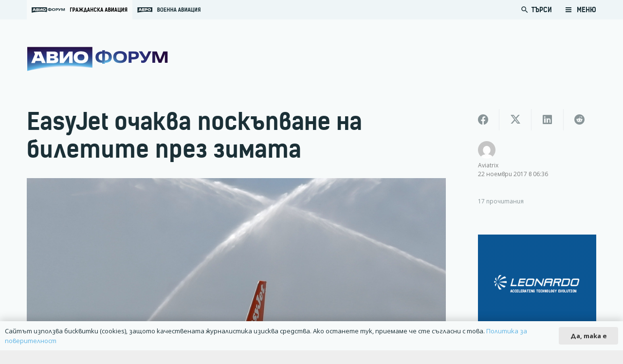

--- FILE ---
content_type: text/html; charset=UTF-8
request_url: https://www.avioforum.com/2017/11/22/easyjet-ochakva-poskupvane-na-biletite/
body_size: 185994
content:
<!DOCTYPE HTML>
<html lang="bg-BG">
<head>
	<meta charset="UTF-8">
	<title>EasyJet очаква поскъпване на билетите през зимата | Авио Форум</title>
<style>
	/* Custom BSA_PRO Styles */

	/* fonts */

	/* form */
	.bsaProOrderingForm {   }
	.bsaProInput input,
	.bsaProInput input[type='file'],
	.bsaProSelectSpace select,
	.bsaProInputsRight .bsaInputInner,
	.bsaProInputsRight .bsaInputInner label {   }
	.bsaProPrice  {  }
	.bsaProDiscount  {   }
	.bsaProOrderingForm .bsaProSubmit,
	.bsaProOrderingForm .bsaProSubmit:hover,
	.bsaProOrderingForm .bsaProSubmit:active {   }

	/* alerts */
	.bsaProAlert,
	.bsaProAlert > a,
	.bsaProAlert > a:hover,
	.bsaProAlert > a:focus {  }
	.bsaProAlertSuccess {  }
	.bsaProAlertFailed {  }

	/* stats */
	.bsaStatsWrapper .ct-chart .ct-series.ct-series-b .ct-bar,
	.bsaStatsWrapper .ct-chart .ct-series.ct-series-b .ct-line,
	.bsaStatsWrapper .ct-chart .ct-series.ct-series-b .ct-point,
	.bsaStatsWrapper .ct-chart .ct-series.ct-series-b .ct-slice.ct-donut { stroke: #673AB7 !important; }

	.bsaStatsWrapper  .ct-chart .ct-series.ct-series-a .ct-bar,
	.bsaStatsWrapper .ct-chart .ct-series.ct-series-a .ct-line,
	.bsaStatsWrapper .ct-chart .ct-series.ct-series-a .ct-point,
	.bsaStatsWrapper .ct-chart .ct-series.ct-series-a .ct-slice.ct-donut { stroke: #FBCD39 !important; }

	/* Custom CSS */
	.bsaProContainer-1 {
margin: 0 auto; max-width: 728px; 
}
.bsaProContainer-3 {
margin: 0 auto; max-width: 970px; 
}
.bsaProContainer-5 {
margin: 0 auto; max-width: 300px; 
}</style>	<style>img:is([sizes="auto" i], [sizes^="auto," i]) { contain-intrinsic-size: 3000px 1500px }</style>
	
<!-- The SEO Framework от Sybre Waaijer -->
<link rel="canonical" href="https://www.avioforum.com/2017/11/22/easyjet-ochakva-poskupvane-na-biletite/" />
<meta name="description" content="EasyJet очаква цените на билетите да се повишат през зимата след намаляването на капацитета на пазара заради отменените полети на Ryanair." />
<meta property="og:type" content="article" />
<meta property="og:locale" content="bg_BG" />
<meta property="og:site_name" content="Авио Форум" />
<meta property="og:title" content="EasyJet очаква поскъпване на билетите през зимата | Авио Форум" />
<meta property="og:description" content="EasyJet очаква цените на билетите да се повишат през зимата след намаляването на капацитета на пазара заради отменените полети на Ryanair. Вторият най-голям нискоразходен превозвач в Европа очаква…" />
<meta property="og:url" content="https://www.avioforum.com/2017/11/22/easyjet-ochakva-poskupvane-na-biletite/" />
<meta property="og:image" content="https://www.avioforum.com/wp-content/uploads/2017/11/SAM2838.jpg" />
<meta property="og:image:width" content="1024" />
<meta property="og:image:height" content="683" />
<meta property="article:published_time" content="2017-11-22T03:36:32+00:00" />
<meta property="article:modified_time" content="2017-11-22T03:36:32+00:00" />
<meta name="twitter:card" content="summary_large_image" />
<meta name="twitter:title" content="EasyJet очаква поскъпване на билетите през зимата | Авио Форум" />
<meta name="twitter:description" content="EasyJet очаква цените на билетите да се повишат през зимата след намаляването на капацитета на пазара заради отменените полети на Ryanair. Вторият най-голям нискоразходен превозвач в Европа очаква…" />
<meta name="twitter:image" content="https://www.avioforum.com/wp-content/uploads/2017/11/SAM2838.jpg" />
<script type="application/ld+json">{"@context":"https://schema.org","@graph":[{"@type":"WebSite","@id":"https://www.avioforum.com/#/schema/WebSite","url":"https://www.avioforum.com/","name":"Авио Форум","description":"Българската медия за авиация","inLanguage":"bg-BG","potentialAction":{"@type":"SearchAction","target":{"@type":"EntryPoint","urlTemplate":"https://www.avioforum.com/search/{search_term_string}/"},"query-input":"required name=search_term_string"},"publisher":{"@type":"Organization","@id":"https://www.avioforum.com/#/schema/Organization","name":"Авио Форум","url":"https://www.avioforum.com/","logo":{"@type":"ImageObject","url":"https://www.avioforum.com/wp-content/uploads/2020/03/avio-fav.png","contentUrl":"https://www.avioforum.com/wp-content/uploads/2020/03/avio-fav.png","width":512,"height":512}}},{"@type":"WebPage","@id":"https://www.avioforum.com/2017/11/22/easyjet-ochakva-poskupvane-na-biletite/","url":"https://www.avioforum.com/2017/11/22/easyjet-ochakva-poskupvane-na-biletite/","name":"EasyJet очаква поскъпване на билетите през зимата | Авио Форум","description":"EasyJet очаква цените на билетите да се повишат през зимата след намаляването на капацитета на пазара заради отменените полети на Ryanair.","inLanguage":"bg-BG","isPartOf":{"@id":"https://www.avioforum.com/#/schema/WebSite"},"breadcrumb":{"@type":"BreadcrumbList","@id":"https://www.avioforum.com/#/schema/BreadcrumbList","itemListElement":[{"@type":"ListItem","position":1,"item":"https://www.avioforum.com/","name":"Авио Форум"},{"@type":"ListItem","position":2,"item":"https://www.avioforum.com/category/airlines/","name":"Категория: Авиокомпании"},{"@type":"ListItem","position":3,"name":"EasyJet очаква поскъпване на билетите през зимата"}]},"potentialAction":{"@type":"ReadAction","target":"https://www.avioforum.com/2017/11/22/easyjet-ochakva-poskupvane-na-biletite/"},"datePublished":"2017-11-22T03:36:32+00:00","dateModified":"2017-11-22T03:36:32+00:00","author":{"@type":"Person","@id":"https://www.avioforum.com/#/schema/Person/1a7299696cfd2e1a252e00ef8ba3fddf","name":"Aviatrix"}}]}</script>
<!-- / The SEO Framework от Sybre Waaijer | 17.10ms meta | 6.91ms boot -->

<link rel='dns-prefetch' href='//www.google.com' />
<link rel="alternate" type="application/rss+xml" title="Авио Форум &raquo; Поток" href="https://www.avioforum.com/feed/" />
<link rel="alternate" type="application/rss+xml" title="Авио Форум &raquo; поток за коментари" href="https://www.avioforum.com/comments/feed/" />
<link rel="alternate" type="application/rss+xml" title="Авио Форум &raquo; поток за коментари на EasyJet очаква поскъпване на билетите през зимата" href="https://www.avioforum.com/2017/11/22/easyjet-ochakva-poskupvane-na-biletite/feed/" />
<link rel="canonical" href="https://www.avioforum.com/2017/11/22/easyjet-ochakva-poskupvane-na-biletite" />
<meta name="viewport" content="width=device-width, initial-scale=1">
<meta name="SKYPE_TOOLBAR" content="SKYPE_TOOLBAR_PARSER_COMPATIBLE">
<meta name="theme-color" content="#f5f5f5">
<meta property="og:title" content="EasyJet очаква поскъпване на билетите през зимата | Авио Форум">
<meta property="og:url" content="https://www.avioforum.com/2017/11/22/easyjet-ochakva-poskupvane-na-biletite">
<meta property="og:locale" content="bg_BG">
<meta property="og:site_name" content="Авио Форум">
<meta property="og:type" content="article">
<meta property="og:image" content="https://www.avioforum.com/wp-content/uploads/2017/11/SAM2838-1024x1024.jpg" itemprop="image">
<link rel="preload" href="https://www.avioforum.com/wp-content/uploads/2019/08/npoekmu_me-os_bg-regular-webfont.woff" as="font" type="font/woff" crossorigin><link rel="preload" href="https://www.avioforum.com/wp-content/uploads/2019/08/npoekmu_me-os_bg-regular-webfont.woff2" as="font" type="font/woff2" crossorigin><link rel="preload" href="https://www.avioforum.com/wp-content/uploads/2019/08/npoekmu_me-os_bg-bold-webfont.woff" as="font" type="font/woff" crossorigin><link rel="preload" href="https://www.avioforum.com/wp-content/uploads/2019/08/npoekmu_me-os_bg-bold-webfont.woff2" as="font" type="font/woff2" crossorigin><link rel="preload" href="https://www.avioforum.com/wp-content/uploads/2020/01/kelson_sans_regular_bg-wf.woff" as="font" type="font/woff" crossorigin><link rel="preload" href="https://www.avioforum.com/wp-content/uploads/2020/01/kelson_sans_regular_bg-wf.woff2" as="font" type="font/woff2" crossorigin><link rel="preload" href="https://www.avioforum.com/wp-content/uploads/2020/01/kelson_sans_light_bg-wf.woff2" as="font" type="font/woff2" crossorigin><link rel="preload" href="https://www.avioforum.com/wp-content/uploads/2020/01/kelson_sans_light_bg-wf.woff" as="font" type="font/woff" crossorigin><link rel="preload" href="https://www.avioforum.com/wp-content/uploads/2020/01/kelson_sans_bold_bg-wf.woff2" as="font" type="font/woff2" crossorigin><link rel="preload" href="https://www.avioforum.com/wp-content/uploads/2020/01/kelson_sans_bold_bg-wf.woff" as="font" type="font/woff" crossorigin><script>
window._wpemojiSettings = {"baseUrl":"https:\/\/s.w.org\/images\/core\/emoji\/15.0.3\/72x72\/","ext":".png","svgUrl":"https:\/\/s.w.org\/images\/core\/emoji\/15.0.3\/svg\/","svgExt":".svg","source":{"concatemoji":"https:\/\/www.avioforum.com\/wp-includes\/js\/wp-emoji-release.min.js?ver=6.7.4"}};
/*! This file is auto-generated */
!function(i,n){var o,s,e;function c(e){try{var t={supportTests:e,timestamp:(new Date).valueOf()};sessionStorage.setItem(o,JSON.stringify(t))}catch(e){}}function p(e,t,n){e.clearRect(0,0,e.canvas.width,e.canvas.height),e.fillText(t,0,0);var t=new Uint32Array(e.getImageData(0,0,e.canvas.width,e.canvas.height).data),r=(e.clearRect(0,0,e.canvas.width,e.canvas.height),e.fillText(n,0,0),new Uint32Array(e.getImageData(0,0,e.canvas.width,e.canvas.height).data));return t.every(function(e,t){return e===r[t]})}function u(e,t,n){switch(t){case"flag":return n(e,"\ud83c\udff3\ufe0f\u200d\u26a7\ufe0f","\ud83c\udff3\ufe0f\u200b\u26a7\ufe0f")?!1:!n(e,"\ud83c\uddfa\ud83c\uddf3","\ud83c\uddfa\u200b\ud83c\uddf3")&&!n(e,"\ud83c\udff4\udb40\udc67\udb40\udc62\udb40\udc65\udb40\udc6e\udb40\udc67\udb40\udc7f","\ud83c\udff4\u200b\udb40\udc67\u200b\udb40\udc62\u200b\udb40\udc65\u200b\udb40\udc6e\u200b\udb40\udc67\u200b\udb40\udc7f");case"emoji":return!n(e,"\ud83d\udc26\u200d\u2b1b","\ud83d\udc26\u200b\u2b1b")}return!1}function f(e,t,n){var r="undefined"!=typeof WorkerGlobalScope&&self instanceof WorkerGlobalScope?new OffscreenCanvas(300,150):i.createElement("canvas"),a=r.getContext("2d",{willReadFrequently:!0}),o=(a.textBaseline="top",a.font="600 32px Arial",{});return e.forEach(function(e){o[e]=t(a,e,n)}),o}function t(e){var t=i.createElement("script");t.src=e,t.defer=!0,i.head.appendChild(t)}"undefined"!=typeof Promise&&(o="wpEmojiSettingsSupports",s=["flag","emoji"],n.supports={everything:!0,everythingExceptFlag:!0},e=new Promise(function(e){i.addEventListener("DOMContentLoaded",e,{once:!0})}),new Promise(function(t){var n=function(){try{var e=JSON.parse(sessionStorage.getItem(o));if("object"==typeof e&&"number"==typeof e.timestamp&&(new Date).valueOf()<e.timestamp+604800&&"object"==typeof e.supportTests)return e.supportTests}catch(e){}return null}();if(!n){if("undefined"!=typeof Worker&&"undefined"!=typeof OffscreenCanvas&&"undefined"!=typeof URL&&URL.createObjectURL&&"undefined"!=typeof Blob)try{var e="postMessage("+f.toString()+"("+[JSON.stringify(s),u.toString(),p.toString()].join(",")+"));",r=new Blob([e],{type:"text/javascript"}),a=new Worker(URL.createObjectURL(r),{name:"wpTestEmojiSupports"});return void(a.onmessage=function(e){c(n=e.data),a.terminate(),t(n)})}catch(e){}c(n=f(s,u,p))}t(n)}).then(function(e){for(var t in e)n.supports[t]=e[t],n.supports.everything=n.supports.everything&&n.supports[t],"flag"!==t&&(n.supports.everythingExceptFlag=n.supports.everythingExceptFlag&&n.supports[t]);n.supports.everythingExceptFlag=n.supports.everythingExceptFlag&&!n.supports.flag,n.DOMReady=!1,n.readyCallback=function(){n.DOMReady=!0}}).then(function(){return e}).then(function(){var e;n.supports.everything||(n.readyCallback(),(e=n.source||{}).concatemoji?t(e.concatemoji):e.wpemoji&&e.twemoji&&(t(e.twemoji),t(e.wpemoji)))}))}((window,document),window._wpemojiSettings);
</script>
<link rel='stylesheet' id='dashicons-css' href='https://www.avioforum.com/wp-includes/css/dashicons.min.css?ver=6.7.4' media='all' />
<link rel='stylesheet' id='post-views-counter-frontend-css' href='https://www.avioforum.com/wp-content/plugins/post-views-counter/css/frontend.css?ver=1.7.0' media='all' />
<style id='wp-emoji-styles-inline-css'>

	img.wp-smiley, img.emoji {
		display: inline !important;
		border: none !important;
		box-shadow: none !important;
		height: 1em !important;
		width: 1em !important;
		margin: 0 0.07em !important;
		vertical-align: -0.1em !important;
		background: none !important;
		padding: 0 !important;
	}
</style>
<link rel='stylesheet' id='wp-block-library-css' href='https://www.avioforum.com/wp-includes/css/dist/block-library/style.min.css?ver=6.7.4' media='all' />
<style id='safe-svg-svg-icon-style-inline-css'>
.safe-svg-cover{text-align:center}.safe-svg-cover .safe-svg-inside{display:inline-block;max-width:100%}.safe-svg-cover svg{fill:currentColor;height:100%;max-height:100%;max-width:100%;width:100%}

</style>
<style id='classic-theme-styles-inline-css'>
/*! This file is auto-generated */
.wp-block-button__link{color:#fff;background-color:#32373c;border-radius:9999px;box-shadow:none;text-decoration:none;padding:calc(.667em + 2px) calc(1.333em + 2px);font-size:1.125em}.wp-block-file__button{background:#32373c;color:#fff;text-decoration:none}
</style>
<style id='global-styles-inline-css'>
:root{--wp--preset--aspect-ratio--square: 1;--wp--preset--aspect-ratio--4-3: 4/3;--wp--preset--aspect-ratio--3-4: 3/4;--wp--preset--aspect-ratio--3-2: 3/2;--wp--preset--aspect-ratio--2-3: 2/3;--wp--preset--aspect-ratio--16-9: 16/9;--wp--preset--aspect-ratio--9-16: 9/16;--wp--preset--color--black: #000000;--wp--preset--color--cyan-bluish-gray: #abb8c3;--wp--preset--color--white: #ffffff;--wp--preset--color--pale-pink: #f78da7;--wp--preset--color--vivid-red: #cf2e2e;--wp--preset--color--luminous-vivid-orange: #ff6900;--wp--preset--color--luminous-vivid-amber: #fcb900;--wp--preset--color--light-green-cyan: #7bdcb5;--wp--preset--color--vivid-green-cyan: #00d084;--wp--preset--color--pale-cyan-blue: #8ed1fc;--wp--preset--color--vivid-cyan-blue: #0693e3;--wp--preset--color--vivid-purple: #9b51e0;--wp--preset--gradient--vivid-cyan-blue-to-vivid-purple: linear-gradient(135deg,rgba(6,147,227,1) 0%,rgb(155,81,224) 100%);--wp--preset--gradient--light-green-cyan-to-vivid-green-cyan: linear-gradient(135deg,rgb(122,220,180) 0%,rgb(0,208,130) 100%);--wp--preset--gradient--luminous-vivid-amber-to-luminous-vivid-orange: linear-gradient(135deg,rgba(252,185,0,1) 0%,rgba(255,105,0,1) 100%);--wp--preset--gradient--luminous-vivid-orange-to-vivid-red: linear-gradient(135deg,rgba(255,105,0,1) 0%,rgb(207,46,46) 100%);--wp--preset--gradient--very-light-gray-to-cyan-bluish-gray: linear-gradient(135deg,rgb(238,238,238) 0%,rgb(169,184,195) 100%);--wp--preset--gradient--cool-to-warm-spectrum: linear-gradient(135deg,rgb(74,234,220) 0%,rgb(151,120,209) 20%,rgb(207,42,186) 40%,rgb(238,44,130) 60%,rgb(251,105,98) 80%,rgb(254,248,76) 100%);--wp--preset--gradient--blush-light-purple: linear-gradient(135deg,rgb(255,206,236) 0%,rgb(152,150,240) 100%);--wp--preset--gradient--blush-bordeaux: linear-gradient(135deg,rgb(254,205,165) 0%,rgb(254,45,45) 50%,rgb(107,0,62) 100%);--wp--preset--gradient--luminous-dusk: linear-gradient(135deg,rgb(255,203,112) 0%,rgb(199,81,192) 50%,rgb(65,88,208) 100%);--wp--preset--gradient--pale-ocean: linear-gradient(135deg,rgb(255,245,203) 0%,rgb(182,227,212) 50%,rgb(51,167,181) 100%);--wp--preset--gradient--electric-grass: linear-gradient(135deg,rgb(202,248,128) 0%,rgb(113,206,126) 100%);--wp--preset--gradient--midnight: linear-gradient(135deg,rgb(2,3,129) 0%,rgb(40,116,252) 100%);--wp--preset--font-size--small: 13px;--wp--preset--font-size--medium: 20px;--wp--preset--font-size--large: 36px;--wp--preset--font-size--x-large: 42px;--wp--preset--spacing--20: 0.44rem;--wp--preset--spacing--30: 0.67rem;--wp--preset--spacing--40: 1rem;--wp--preset--spacing--50: 1.5rem;--wp--preset--spacing--60: 2.25rem;--wp--preset--spacing--70: 3.38rem;--wp--preset--spacing--80: 5.06rem;--wp--preset--shadow--natural: 6px 6px 9px rgba(0, 0, 0, 0.2);--wp--preset--shadow--deep: 12px 12px 50px rgba(0, 0, 0, 0.4);--wp--preset--shadow--sharp: 6px 6px 0px rgba(0, 0, 0, 0.2);--wp--preset--shadow--outlined: 6px 6px 0px -3px rgba(255, 255, 255, 1), 6px 6px rgba(0, 0, 0, 1);--wp--preset--shadow--crisp: 6px 6px 0px rgba(0, 0, 0, 1);}:where(.is-layout-flex){gap: 0.5em;}:where(.is-layout-grid){gap: 0.5em;}body .is-layout-flex{display: flex;}.is-layout-flex{flex-wrap: wrap;align-items: center;}.is-layout-flex > :is(*, div){margin: 0;}body .is-layout-grid{display: grid;}.is-layout-grid > :is(*, div){margin: 0;}:where(.wp-block-columns.is-layout-flex){gap: 2em;}:where(.wp-block-columns.is-layout-grid){gap: 2em;}:where(.wp-block-post-template.is-layout-flex){gap: 1.25em;}:where(.wp-block-post-template.is-layout-grid){gap: 1.25em;}.has-black-color{color: var(--wp--preset--color--black) !important;}.has-cyan-bluish-gray-color{color: var(--wp--preset--color--cyan-bluish-gray) !important;}.has-white-color{color: var(--wp--preset--color--white) !important;}.has-pale-pink-color{color: var(--wp--preset--color--pale-pink) !important;}.has-vivid-red-color{color: var(--wp--preset--color--vivid-red) !important;}.has-luminous-vivid-orange-color{color: var(--wp--preset--color--luminous-vivid-orange) !important;}.has-luminous-vivid-amber-color{color: var(--wp--preset--color--luminous-vivid-amber) !important;}.has-light-green-cyan-color{color: var(--wp--preset--color--light-green-cyan) !important;}.has-vivid-green-cyan-color{color: var(--wp--preset--color--vivid-green-cyan) !important;}.has-pale-cyan-blue-color{color: var(--wp--preset--color--pale-cyan-blue) !important;}.has-vivid-cyan-blue-color{color: var(--wp--preset--color--vivid-cyan-blue) !important;}.has-vivid-purple-color{color: var(--wp--preset--color--vivid-purple) !important;}.has-black-background-color{background-color: var(--wp--preset--color--black) !important;}.has-cyan-bluish-gray-background-color{background-color: var(--wp--preset--color--cyan-bluish-gray) !important;}.has-white-background-color{background-color: var(--wp--preset--color--white) !important;}.has-pale-pink-background-color{background-color: var(--wp--preset--color--pale-pink) !important;}.has-vivid-red-background-color{background-color: var(--wp--preset--color--vivid-red) !important;}.has-luminous-vivid-orange-background-color{background-color: var(--wp--preset--color--luminous-vivid-orange) !important;}.has-luminous-vivid-amber-background-color{background-color: var(--wp--preset--color--luminous-vivid-amber) !important;}.has-light-green-cyan-background-color{background-color: var(--wp--preset--color--light-green-cyan) !important;}.has-vivid-green-cyan-background-color{background-color: var(--wp--preset--color--vivid-green-cyan) !important;}.has-pale-cyan-blue-background-color{background-color: var(--wp--preset--color--pale-cyan-blue) !important;}.has-vivid-cyan-blue-background-color{background-color: var(--wp--preset--color--vivid-cyan-blue) !important;}.has-vivid-purple-background-color{background-color: var(--wp--preset--color--vivid-purple) !important;}.has-black-border-color{border-color: var(--wp--preset--color--black) !important;}.has-cyan-bluish-gray-border-color{border-color: var(--wp--preset--color--cyan-bluish-gray) !important;}.has-white-border-color{border-color: var(--wp--preset--color--white) !important;}.has-pale-pink-border-color{border-color: var(--wp--preset--color--pale-pink) !important;}.has-vivid-red-border-color{border-color: var(--wp--preset--color--vivid-red) !important;}.has-luminous-vivid-orange-border-color{border-color: var(--wp--preset--color--luminous-vivid-orange) !important;}.has-luminous-vivid-amber-border-color{border-color: var(--wp--preset--color--luminous-vivid-amber) !important;}.has-light-green-cyan-border-color{border-color: var(--wp--preset--color--light-green-cyan) !important;}.has-vivid-green-cyan-border-color{border-color: var(--wp--preset--color--vivid-green-cyan) !important;}.has-pale-cyan-blue-border-color{border-color: var(--wp--preset--color--pale-cyan-blue) !important;}.has-vivid-cyan-blue-border-color{border-color: var(--wp--preset--color--vivid-cyan-blue) !important;}.has-vivid-purple-border-color{border-color: var(--wp--preset--color--vivid-purple) !important;}.has-vivid-cyan-blue-to-vivid-purple-gradient-background{background: var(--wp--preset--gradient--vivid-cyan-blue-to-vivid-purple) !important;}.has-light-green-cyan-to-vivid-green-cyan-gradient-background{background: var(--wp--preset--gradient--light-green-cyan-to-vivid-green-cyan) !important;}.has-luminous-vivid-amber-to-luminous-vivid-orange-gradient-background{background: var(--wp--preset--gradient--luminous-vivid-amber-to-luminous-vivid-orange) !important;}.has-luminous-vivid-orange-to-vivid-red-gradient-background{background: var(--wp--preset--gradient--luminous-vivid-orange-to-vivid-red) !important;}.has-very-light-gray-to-cyan-bluish-gray-gradient-background{background: var(--wp--preset--gradient--very-light-gray-to-cyan-bluish-gray) !important;}.has-cool-to-warm-spectrum-gradient-background{background: var(--wp--preset--gradient--cool-to-warm-spectrum) !important;}.has-blush-light-purple-gradient-background{background: var(--wp--preset--gradient--blush-light-purple) !important;}.has-blush-bordeaux-gradient-background{background: var(--wp--preset--gradient--blush-bordeaux) !important;}.has-luminous-dusk-gradient-background{background: var(--wp--preset--gradient--luminous-dusk) !important;}.has-pale-ocean-gradient-background{background: var(--wp--preset--gradient--pale-ocean) !important;}.has-electric-grass-gradient-background{background: var(--wp--preset--gradient--electric-grass) !important;}.has-midnight-gradient-background{background: var(--wp--preset--gradient--midnight) !important;}.has-small-font-size{font-size: var(--wp--preset--font-size--small) !important;}.has-medium-font-size{font-size: var(--wp--preset--font-size--medium) !important;}.has-large-font-size{font-size: var(--wp--preset--font-size--large) !important;}.has-x-large-font-size{font-size: var(--wp--preset--font-size--x-large) !important;}
:where(.wp-block-post-template.is-layout-flex){gap: 1.25em;}:where(.wp-block-post-template.is-layout-grid){gap: 1.25em;}
:where(.wp-block-columns.is-layout-flex){gap: 2em;}:where(.wp-block-columns.is-layout-grid){gap: 2em;}
:root :where(.wp-block-pullquote){font-size: 1.5em;line-height: 1.6;}
</style>
<link rel='stylesheet' id='buy_sell_ads_pro_main_stylesheet-css' href='https://www.avioforum.com/wp-content/plugins/bsa-plugin-pro-scripteo/frontend/css/asset/style.css?v=4.3.2&#038;ver=6.7.4' media='all' />
<link rel='stylesheet' id='buy_sell_ads_pro_user_panel-css' href='https://www.avioforum.com/wp-content/plugins/bsa-plugin-pro-scripteo/frontend/css/asset/user-panel.css?ver=6.7.4' media='all' />
<link rel='stylesheet' id='buy_sell_ads_pro_template_stylesheet-css' href='https://www.avioforum.com/wp-content/plugins/bsa-plugin-pro-scripteo/frontend/css/all.css?ver=6.7.4' media='all' />
<link rel='stylesheet' id='buy_sell_ads_pro_animate_stylesheet-css' href='https://www.avioforum.com/wp-content/plugins/bsa-plugin-pro-scripteo/frontend/css/asset/animate.css?ver=6.7.4' media='all' />
<link rel='stylesheet' id='buy_sell_ads_pro_chart_stylesheet-css' href='https://www.avioforum.com/wp-content/plugins/bsa-plugin-pro-scripteo/frontend/css/asset/chart.css?ver=6.7.4' media='all' />
<link rel='stylesheet' id='buy_sell_ads_pro_carousel_stylesheet-css' href='https://www.avioforum.com/wp-content/plugins/bsa-plugin-pro-scripteo/frontend/css/asset/bsa.carousel.css?ver=6.7.4' media='all' />
<link rel='stylesheet' id='buy_sell_ads_pro_materialize_stylesheet-css' href='https://www.avioforum.com/wp-content/plugins/bsa-plugin-pro-scripteo/frontend/css/asset/material-design.css?ver=6.7.4' media='all' />
<link rel='stylesheet' id='jquery-ui-css' href='https://www.avioforum.com/wp-content/plugins/bsa-plugin-pro-scripteo/frontend/css/asset/ui-datapicker.css?ver=6.7.4' media='all' />
<link rel='stylesheet' id='us-style-css' href='https://www.avioforum.com/wp-content/themes/Zephyr/css/style.min.css?ver=8.33.1' media='all' />
<link rel='stylesheet' id='theme-style-css' href='https://www.avioforum.com/wp-content/themes/Zephyr-child/style.css?ver=8.33.1' media='all' />
<script id="post-views-counter-frontend-js-before">
var pvcArgsFrontend = {"mode":"js","postID":1084,"requestURL":"https:\/\/www.avioforum.com\/wp-admin\/admin-ajax.php","nonce":"0762060af2","dataStorage":"cookies","multisite":false,"path":"\/","domain":""};
</script>
<script src="https://www.avioforum.com/wp-content/plugins/post-views-counter/js/frontend.js?ver=1.7.0" id="post-views-counter-frontend-js"></script>
<script src="https://www.avioforum.com/wp-includes/js/jquery/jquery.min.js?ver=3.7.1" id="jquery-core-js"></script>
<script id="thickbox-js-extra">
var thickboxL10n = {"next":"\u0421\u043b\u0435\u0434\u0432\u0430\u0449 >","prev":"< \u041f\u0440\u0435\u0434","image":"\u0418\u0437\u043e\u0431\u0440\u0430\u0436\u0435\u043d\u0438\u0435","of":"\u043d\u0430","close":"\u0417\u0430\u0442\u0432\u0430\u0440\u044f\u043d\u0435","noiframes":"\u0422\u0430\u0437\u0438 \u0444\u0443\u043d\u0446\u043a\u0438\u043e\u043d\u0430\u043b\u043d\u043e\u0441\u0442 \u0438\u0437\u0438\u0441\u043a\u0432\u0430 \u043d\u0430\u043b\u0438\u0447\u0438\u0435\u0442\u043e \u043d\u0430 iframes. \u0418\u0437\u0433\u043b\u0435\u0436\u0434\u0430, \u0447\u0435 \u0438\u043b\u0438 \u0441\u0442\u0435 \u0433\u0438 \u0437\u0430\u0431\u0440\u0430\u043d\u0438\u043b\u0438, \u0438\u043b\u0438 \u0432\u0430\u0448\u0438\u044f\u0442 \u0431\u0440\u0430\u0443\u0437\u044a\u0440 \u043d\u0435 \u0433\u0438 \u043f\u043e\u0434\u0434\u044a\u0440\u0436\u0430.","loadingAnimation":"https:\/\/www.avioforum.com\/wp-includes\/js\/thickbox\/loadingAnimation.gif"};
</script>
<script src="https://www.avioforum.com/wp-includes/js/thickbox/thickbox.js?ver=3.1-20121105" id="thickbox-js"></script>
<script src="https://www.avioforum.com/wp-includes/js/underscore.min.js?ver=1.13.7" id="underscore-js"></script>
<script src="https://www.avioforum.com/wp-includes/js/shortcode.min.js?ver=6.7.4" id="shortcode-js"></script>
<script src="https://www.avioforum.com/wp-admin/js/media-upload.min.js?ver=6.7.4" id="media-upload-js"></script>
<script src="https://www.avioforum.com/wp-content/plugins/bsa-plugin-pro-scripteo/frontend/js/script.js?ver=6.7.4" id="buy_sell_ads_pro_js_script-js"></script>
<script src="https://www.avioforum.com/wp-content/plugins/bsa-plugin-pro-scripteo/frontend/js/jquery.viewportchecker.js?ver=6.7.4" id="buy_sell_ads_pro_viewport_checker_js_script-js"></script>
<script src="https://www.avioforum.com/wp-content/plugins/bsa-plugin-pro-scripteo/frontend/js/chart.js?ver=6.7.4" id="buy_sell_ads_pro_chart_js_script-js"></script>
<script src="https://www.avioforum.com/wp-content/plugins/bsa-plugin-pro-scripteo/frontend/js/bsa.carousel.js?ver=6.7.4" id="buy_sell_ads_pro_carousel_js_script-js"></script>
<script src="https://www.avioforum.com/wp-content/plugins/bsa-plugin-pro-scripteo/frontend/js/jquery.simplyscroll.js?ver=6.7.4" id="buy_sell_ads_pro_simply_scroll_js_script-js"></script>
<script></script><link rel="https://api.w.org/" href="https://www.avioforum.com/wp-json/" /><link rel="alternate" title="JSON" type="application/json" href="https://www.avioforum.com/wp-json/wp/v2/posts/1084" /><link rel="EditURI" type="application/rsd+xml" title="RSD" href="https://www.avioforum.com/xmlrpc.php?rsd" />
<link rel="alternate" title="oEmbed (JSON)" type="application/json+oembed" href="https://www.avioforum.com/wp-json/oembed/1.0/embed?url=https%3A%2F%2Fwww.avioforum.com%2F2017%2F11%2F22%2Feasyjet-ochakva-poskupvane-na-biletite%2F" />
<link rel="alternate" title="oEmbed (XML)" type="text/xml+oembed" href="https://www.avioforum.com/wp-json/oembed/1.0/embed?url=https%3A%2F%2Fwww.avioforum.com%2F2017%2F11%2F22%2Feasyjet-ochakva-poskupvane-na-biletite%2F&#038;format=xml" />
		<script id="us_add_no_touch">
			if ( ! /Android|webOS|iPhone|iPad|iPod|BlackBerry|IEMobile|Opera Mini/i.test( navigator.userAgent ) ) {
				document.documentElement.classList.add( "no-touch" );
			}
		</script>
				<script id="us_color_scheme_switch_class">
			if ( document.cookie.includes( "us_color_scheme_switch_is_on=true" ) ) {
				document.documentElement.classList.add( "us-color-scheme-on" );
			}
		</script>
		<style>.recentcomments a{display:inline !important;padding:0 !important;margin:0 !important;}</style>      <meta name="onesignal" content="wordpress-plugin"/>
            <script>

      window.OneSignalDeferred = window.OneSignalDeferred || [];

      OneSignalDeferred.push(function(OneSignal) {
        var oneSignal_options = {};
        window._oneSignalInitOptions = oneSignal_options;

        oneSignal_options['serviceWorkerParam'] = { scope: '/' };
oneSignal_options['serviceWorkerPath'] = 'OneSignalSDKWorker.js.php';

        OneSignal.Notifications.setDefaultUrl("https://www.avioforum.com");

        oneSignal_options['wordpress'] = true;
oneSignal_options['appId'] = 'd92c2ff8-29fa-4419-be07-53b26ea1d34b';
oneSignal_options['allowLocalhostAsSecureOrigin'] = true;
oneSignal_options['welcomeNotification'] = { };
oneSignal_options['welcomeNotification']['title'] = "";
oneSignal_options['welcomeNotification']['message'] = "Благодарим Ви, че се абонирахте за avioforum.com!";
oneSignal_options['path'] = "https://www.avioforum.com/wp-content/plugins/onesignal-free-web-push-notifications/sdk_files/";
oneSignal_options['safari_web_id'] = "web.onesignal.auto.30826c80-9a56-405a-b53d-a917475ecc5b";
oneSignal_options['promptOptions'] = { };
oneSignal_options['promptOptions']['actionMessage'] = "Можете да получавате известия за новини, анализи и оферти от Авиофорум";
oneSignal_options['promptOptions']['exampleNotificationCaption'] = "(можете да се отпишете по всяко време)";
oneSignal_options['promptOptions']['acceptButtonText'] = "РАЗРЕШАВАМ";
oneSignal_options['promptOptions']['cancelButtonText'] = "НЕ, БЛАГОДАРЯ";
oneSignal_options['promptOptions']['siteName'] = "Avioforum.com";
oneSignal_options['promptOptions']['autoAcceptTitle'] = "Кликни Разрешавам";
oneSignal_options['notifyButton'] = { };
oneSignal_options['notifyButton']['enable'] = true;
oneSignal_options['notifyButton']['position'] = 'bottom-left';
oneSignal_options['notifyButton']['theme'] = 'default';
oneSignal_options['notifyButton']['size'] = 'medium';
oneSignal_options['notifyButton']['showCredit'] = true;
oneSignal_options['notifyButton']['text'] = {};
oneSignal_options['notifyButton']['text']['tip.state.unsubscribed'] = 'Съжаляваме, че се отписахте от известията от avioforum.com. Ако размислите, можете да се върнете по всяко време.';
oneSignal_options['notifyButton']['text']['tip.state.subscribed'] = 'Абонирахте се за нашите известия.';
oneSignal_options['notifyButton']['text']['tip.state.blocked'] = 'Блокирахте нашите новини!';
oneSignal_options['notifyButton']['text']['message.action.subscribed'] = 'Благодарим, че се абонирахте за Авиофорум!';
oneSignal_options['notifyButton']['text']['message.action.resubscribed'] = 'Благодарим, че се абонирахте за Авиофорум отново!';
oneSignal_options['notifyButton']['text']['message.action.unsubscribed'] = 'Съжаляваме, че се отписахте от бюлетина. Няма да получавате повече съобщения от Avioforum.';
oneSignal_options['notifyButton']['text']['dialog.main.title'] = 'Управлявай нотификациите си от Авиофорум.';
oneSignal_options['notifyButton']['text']['dialog.main.button.subscribe'] = 'АБОНИРАЙ СЕ';
oneSignal_options['notifyButton']['text']['dialog.main.button.unsubscribe'] = 'ОТПИШИ СЕ';
oneSignal_options['notifyButton']['text']['dialog.blocked.title'] = 'Разблокирайте нотификациите от Авиофорум';
oneSignal_options['notifyButton']['text']['dialog.blocked.message'] = 'Следвайте инструктициите, за да отбликирате нотификациите.';
              OneSignal.init(window._oneSignalInitOptions);
                    });

      function documentInitOneSignal() {
        var oneSignal_elements = document.getElementsByClassName("OneSignal-prompt");

        var oneSignalLinkClickHandler = function(event) { OneSignal.Notifications.requestPermission(); event.preventDefault(); };        for(var i = 0; i < oneSignal_elements.length; i++)
          oneSignal_elements[i].addEventListener('click', oneSignalLinkClickHandler, false);
      }

      if (document.readyState === 'complete') {
           documentInitOneSignal();
      }
      else {
           window.addEventListener("load", function(event){
               documentInitOneSignal();
          });
      }
    </script>
<meta name="generator" content="Powered by WPBakery Page Builder - drag and drop page builder for WordPress."/>
<link rel="icon" href="https://www.avioforum.com/wp-content/uploads/2020/03/avio-fav-150x150.png" sizes="32x32" />
<link rel="icon" href="https://www.avioforum.com/wp-content/uploads/2020/03/avio-fav-300x300.png" sizes="192x192" />
<link rel="apple-touch-icon" href="https://www.avioforum.com/wp-content/uploads/2020/03/avio-fav-300x300.png" />
<meta name="msapplication-TileImage" content="https://www.avioforum.com/wp-content/uploads/2020/03/avio-fav-300x300.png" />
<noscript><style> .wpb_animate_when_almost_visible { opacity: 1; }</style></noscript>		<style id="us-icon-fonts">@font-face{font-display:block;font-style:normal;font-family:"fontawesome";font-weight:900;src:url("https://www.avioforum.com/wp-content/themes/Zephyr/fonts/fa-solid-900.woff2?ver=8.33.1") format("woff2")}.fas{font-family:"fontawesome";font-weight:900}@font-face{font-display:block;font-style:normal;font-family:"fontawesome";font-weight:400;src:url("https://www.avioforum.com/wp-content/themes/Zephyr/fonts/fa-regular-400.woff2?ver=8.33.1") format("woff2")}.far{font-family:"fontawesome";font-weight:400}@font-face{font-display:block;font-style:normal;font-family:"Font Awesome 5 Brands";font-weight:400;src:url("https://www.avioforum.com/wp-content/themes/Zephyr/fonts/fa-brands-400.woff2?ver=8.33.1") format("woff2")}.fab{font-family:"Font Awesome 5 Brands";font-weight:400}@font-face{font-display:block;font-style:normal;font-family:"Material Icons";font-weight:400;src:url("https://www.avioforum.com/wp-content/themes/Zephyr/fonts/material-icons.woff2?ver=8.33.1") format("woff2")}.material-icons{font-family:"Material Icons";font-weight:400}</style>
				<style id="us-theme-options-css">:root{--color-header-middle-text:#ffffff;--color-header-middle-text-hover:#5bb3e4;--color-header-transparent-bg:transparent;--color-header-transparent-bg-grad:transparent;--color-header-transparent-text:#fff;--color-header-transparent-text-hover:#fff;--color-chrome-toolbar:#f5f5f5;--color-chrome-toolbar-grad:#f5f5f5;--color-header-top-bg:#EEF5F7;--color-header-top-bg-grad:#EEF5F7;--color-header-top-text:#1B3037;--color-header-top-text-hover:#ffffff;--color-header-top-transparent-bg:rgba(0,0,0,0.2);--color-header-top-transparent-bg-grad:rgba(0,0,0,0.2);--color-header-top-transparent-text:rgba(255,255,255,0.66);--color-header-top-transparent-text-hover:#fff;--color-content-bg:#F7FAFA;--color-content-bg-grad:#F7FAFA;--color-content-bg-alt:#f5f5f5;--color-content-bg-alt-grad:#f5f5f5;--color-content-border:#E9ECEE;--color-content-heading:#1B3037;--color-content-heading-grad:#1B3037;--color-content-text:#1B3037;--color-content-link:#5bb3e4;--color-content-link-hover:#1B3037;--color-content-primary:#004385;--color-content-primary-grad:#004385;--color-content-secondary:#5bb3e4;--color-content-secondary-grad:#5bb3e4;--color-content-faded:#999;--color-content-overlay:rgba(0,0,0,0.75);--color-content-overlay-grad:rgba(0,0,0,0.75);--color-alt-content-heading:#ffffff;--color-alt-content-heading-grad:#ffffff;--color-alt-content-text:#ffffff;--color-alt-content-link:#ffffff;--color-alt-content-link-hover:#7049ba;--color-alt-content-primary:#e95095;--color-alt-content-primary-grad:linear-gradient(135deg,#e95095,#7049ba);--color-alt-content-secondary:#7049ba;--color-alt-content-secondary-grad:linear-gradient(135deg,#7049ba,#e95095);--color-alt-content-faded:#999;--color-alt-content-overlay:#e95095;--color-alt-content-overlay-grad:linear-gradient(135deg,#e95095,rgba(233,80,149,0.75));--color-footer-bg:#D4DBE0;--color-footer-bg-grad:#D4DBE0;--color-footer-bg-alt:#D4DBE0;--color-footer-bg-alt-grad:#D4DBE0;--color-footer-border:#C0CFDA;--color-footer-heading:#fff;--color-footer-heading-grad:#fff;--color-footer-text:rgba(27,48,55,0.5);--color-footer-link:rgba(27,48,55,0.8);--color-footer-link-hover:#004385;--color-subfooter-bg:#D4DBE0;--color-subfooter-bg-grad:#D4DBE0;--color-subfooter-bg-alt:#D4DBE0;--color-subfooter-bg-alt-grad:#D4DBE0;--color-subfooter-border:#C0CFDA;--color-subfooter-heading:#e3e7f0;--color-subfooter-heading-grad:#e3e7f0;--color-subfooter-text:rgba(27,48,55,0.8);--color-subfooter-link:rgba(27,48,55,0.8);--color-subfooter-link-hover:#004385;--color-content-primary-faded:rgba(0,67,133,0.15);--box-shadow:0 5px 15px rgba(0,0,0,.15);--box-shadow-up:0 -5px 15px rgba(0,0,0,.15);--site-canvas-width:1300px;--site-content-width:1260px;--text-block-margin-bottom:1.5rem}.has-content-primary-color{color:var(--color-content-primary)}.has-content-primary-background-color{background:var(--color-content-primary-grad)}.has-content-secondary-color{color:var(--color-content-secondary)}.has-content-secondary-background-color{background:var(--color-content-secondary-grad)}.has-content-heading-color{color:var(--color-content-heading)}.has-content-heading-background-color{background:var(--color-content-heading-grad)}.has-content-text-color{color:var(--color-content-text)}.has-content-text-background-color{background:var(--color-content-text-grad)}.has-content-faded-color{color:var(--color-content-faded)}.has-content-faded-background-color{background:var(--color-content-faded-grad)}.has-content-border-color{color:var(--color-content-border)}.has-content-border-background-color{background:var(--color-content-border-grad)}.has-content-bg-alt-color{color:var(--color-content-bg-alt)}.has-content-bg-alt-background-color{background:var(--color-content-bg-alt-grad)}.has-content-bg-color{color:var(--color-content-bg)}.has-content-bg-background-color{background:var(--color-content-bg-grad)}.not_underline_links a{text-decoration:none!important}a{text-decoration:none;text-underline-offset:0.2em}.no-touch a:hover{text-decoration:underline;text-decoration-thickness:1px;text-decoration-style:solid;text-decoration-skip-ink:auto;text-underline-offset:0.2em}@font-face{font-display:swap;font-style:normal;font-family:"OpenSansBG";font-weight:400;src:url(/wp-content/uploads/2019/08/npoekmu_me-os_bg-regular-webfont.woff) format("woff"),url(/wp-content/uploads/2019/08/npoekmu_me-os_bg-regular-webfont.woff2) format("woff2")}@font-face{font-display:swap;font-style:normal;font-family:"OpenSansBG";font-weight:700;src:url(/wp-content/uploads/2019/08/npoekmu_me-os_bg-bold-webfont.woff) format("woff"),url(/wp-content/uploads/2019/08/npoekmu_me-os_bg-bold-webfont.woff2) format("woff2")}@font-face{font-display:swap;font-style:normal;font-family:"KelsonBG";font-weight:400;src:url(/wp-content/uploads/2020/01/kelson_sans_regular_bg-wf.woff) format("woff"),url(/wp-content/uploads/2020/01/kelson_sans_regular_bg-wf.woff2) format("woff2")}@font-face{font-display:swap;font-style:normal;font-family:"KelsonBG";font-weight:300;src:url(/wp-content/uploads/2020/01/kelson_sans_light_bg-wf.woff2) format("woff2"),url(/wp-content/uploads/2020/01/kelson_sans_light_bg-wf.woff) format("woff")}@font-face{font-display:swap;font-style:normal;font-family:"KelsonBG";font-weight:700;src:url(/wp-content/uploads/2020/01/kelson_sans_bold_bg-wf.woff2) format("woff2"),url(/wp-content/uploads/2020/01/kelson_sans_bold_bg-wf.woff) format("woff")}:root{--font-family:OpenSansBG;--font-size:22px;--line-height:36px;--font-weight:400;--bold-font-weight:700;--h1-font-family:KelsonBG;--h1-font-size:2.18rem;--h1-line-height:1.2;--h1-font-weight:700;--h1-bold-font-weight:700;--h1-text-transform:none;--h1-font-style:normal;--h1-letter-spacing:0em;--h1-margin-bottom:1.5rem;--h2-font-family:var(--h1-font-family);--h2-font-size:1.36rem;--h2-line-height:1.3;--h2-font-weight:var(--h1-font-weight);--h2-bold-font-weight:var(--h1-bold-font-weight);--h2-text-transform:var(--h1-text-transform);--h2-font-style:var(--h1-font-style);--h2-letter-spacing:0;--h2-margin-bottom:1.5rem;--h3-font-family:var(--h1-font-family);--h3-font-size:1.7rem;--h3-line-height:1.2;--h3-font-weight:400;--h3-bold-font-weight:var(--h1-bold-font-weight);--h3-text-transform:uppercase;--h3-font-style:var(--h1-font-style);--h3-letter-spacing:0;--h3-margin-bottom:1.5rem;--h4-font-family:var(--h1-font-family);--h4-font-size:1.18rem;--h4-line-height:1.5;--h4-font-weight:400;--h4-bold-font-weight:var(--h1-bold-font-weight);--h4-text-transform:var(--h1-text-transform);--h4-font-style:var(--h1-font-style);--h4-letter-spacing:0em;--h4-margin-bottom:1.5rem;--h5-font-family:var(--h1-font-family);--h5-font-size:1.4rem;--h5-line-height:1.2;--h5-font-weight:400;--h5-bold-font-weight:var(--h1-bold-font-weight);--h5-text-transform:var(--h1-text-transform);--h5-font-style:var(--h1-font-style);--h5-letter-spacing:0;--h5-margin-bottom:1.5rem;--h6-font-family:var(--h1-font-family);--h6-font-size:1.5rem;--h6-line-height:1.2;--h6-font-weight:var(--h1-font-weight);--h6-bold-font-weight:var(--h1-bold-font-weight);--h6-text-transform:var(--h1-text-transform);--h6-font-style:var(--h1-font-style);--h6-letter-spacing:0;--h6-margin-bottom:1.5rem}@media (max-width:600px){:root{--font-size:16px;--line-height:26px;--h1-font-size:1.75rem;--h2-font-size:1.88rem;--h4-font-size:1.63rem;--h6-font-size:1.3rem}}h1{font-family:var(--h1-font-family,inherit);font-weight:var(--h1-font-weight,inherit);font-size:var(--h1-font-size,inherit);font-style:var(--h1-font-style,inherit);line-height:var(--h1-line-height,1.4);letter-spacing:var(--h1-letter-spacing,inherit);text-transform:var(--h1-text-transform,inherit);margin-bottom:var(--h1-margin-bottom,1.5rem)}h1>strong{font-weight:var(--h1-bold-font-weight,bold)}h2{font-family:var(--h2-font-family,inherit);font-weight:var(--h2-font-weight,inherit);font-size:var(--h2-font-size,inherit);font-style:var(--h2-font-style,inherit);line-height:var(--h2-line-height,1.4);letter-spacing:var(--h2-letter-spacing,inherit);text-transform:var(--h2-text-transform,inherit);margin-bottom:var(--h2-margin-bottom,1.5rem)}h2>strong{font-weight:var(--h2-bold-font-weight,bold)}h3{font-family:var(--h3-font-family,inherit);font-weight:var(--h3-font-weight,inherit);font-size:var(--h3-font-size,inherit);font-style:var(--h3-font-style,inherit);line-height:var(--h3-line-height,1.4);letter-spacing:var(--h3-letter-spacing,inherit);text-transform:var(--h3-text-transform,inherit);margin-bottom:var(--h3-margin-bottom,1.5rem)}h3>strong{font-weight:var(--h3-bold-font-weight,bold)}h4{font-family:var(--h4-font-family,inherit);font-weight:var(--h4-font-weight,inherit);font-size:var(--h4-font-size,inherit);font-style:var(--h4-font-style,inherit);line-height:var(--h4-line-height,1.4);letter-spacing:var(--h4-letter-spacing,inherit);text-transform:var(--h4-text-transform,inherit);margin-bottom:var(--h4-margin-bottom,1.5rem)}h4>strong{font-weight:var(--h4-bold-font-weight,bold)}h5{font-family:var(--h5-font-family,inherit);font-weight:var(--h5-font-weight,inherit);font-size:var(--h5-font-size,inherit);font-style:var(--h5-font-style,inherit);line-height:var(--h5-line-height,1.4);letter-spacing:var(--h5-letter-spacing,inherit);text-transform:var(--h5-text-transform,inherit);margin-bottom:var(--h5-margin-bottom,1.5rem)}h5>strong{font-weight:var(--h5-bold-font-weight,bold)}h6{font-family:var(--h6-font-family,inherit);font-weight:var(--h6-font-weight,inherit);font-size:var(--h6-font-size,inherit);font-style:var(--h6-font-style,inherit);line-height:var(--h6-line-height,1.4);letter-spacing:var(--h6-letter-spacing,inherit);text-transform:var(--h6-text-transform,inherit);margin-bottom:var(--h6-margin-bottom,1.5rem)}h6>strong{font-weight:var(--h6-bold-font-weight,bold)}body{background:#eee}@media (max-width:1370px){.l-main .aligncenter{max-width:calc(100vw - 5rem)}}@media (min-width:1381px){body.usb_preview .hide_on_default{opacity:0.25!important}.vc_hidden-lg,body:not(.usb_preview) .hide_on_default{display:none!important}.default_align_left{text-align:left;justify-content:flex-start}.default_align_right{text-align:right;justify-content:flex-end}.default_align_center{text-align:center;justify-content:center}.w-hwrapper.default_align_center>*{margin-left:calc( var(--hwrapper-gap,1.2rem) / 2 );margin-right:calc( var(--hwrapper-gap,1.2rem) / 2 )}.default_align_justify{justify-content:space-between}.w-hwrapper>.default_align_justify,.default_align_justify>.w-btn{width:100%}}@media (min-width:1025px) and (max-width:1380px){body.usb_preview .hide_on_laptops{opacity:0.25!important}.vc_hidden-md,body:not(.usb_preview) .hide_on_laptops{display:none!important}.laptops_align_left{text-align:left;justify-content:flex-start}.laptops_align_right{text-align:right;justify-content:flex-end}.laptops_align_center{text-align:center;justify-content:center}.w-hwrapper.laptops_align_center>*{margin-left:calc( var(--hwrapper-gap,1.2rem) / 2 );margin-right:calc( var(--hwrapper-gap,1.2rem) / 2 )}.laptops_align_justify{justify-content:space-between}.w-hwrapper>.laptops_align_justify,.laptops_align_justify>.w-btn{width:100%}.g-cols.via_grid[style*="--laptops-columns-gap"]{gap:var(--laptops-columns-gap,3rem)}}@media (min-width:601px) and (max-width:1024px){body.usb_preview .hide_on_tablets{opacity:0.25!important}.vc_hidden-sm,body:not(.usb_preview) .hide_on_tablets{display:none!important}.tablets_align_left{text-align:left;justify-content:flex-start}.tablets_align_right{text-align:right;justify-content:flex-end}.tablets_align_center{text-align:center;justify-content:center}.w-hwrapper.tablets_align_center>*{margin-left:calc( var(--hwrapper-gap,1.2rem) / 2 );margin-right:calc( var(--hwrapper-gap,1.2rem) / 2 )}.tablets_align_justify{justify-content:space-between}.w-hwrapper>.tablets_align_justify,.tablets_align_justify>.w-btn{width:100%}.g-cols.via_grid[style*="--tablets-columns-gap"]{gap:var(--tablets-columns-gap,3rem)}}@media (max-width:600px){body.usb_preview .hide_on_mobiles{opacity:0.25!important}.vc_hidden-xs,body:not(.usb_preview) .hide_on_mobiles{display:none!important}.mobiles_align_left{text-align:left;justify-content:flex-start}.mobiles_align_right{text-align:right;justify-content:flex-end}.mobiles_align_center{text-align:center;justify-content:center}.w-hwrapper.mobiles_align_center>*{margin-left:calc( var(--hwrapper-gap,1.2rem) / 2 );margin-right:calc( var(--hwrapper-gap,1.2rem) / 2 )}.mobiles_align_justify{justify-content:space-between}.w-hwrapper>.mobiles_align_justify,.mobiles_align_justify>.w-btn{width:100%}.w-hwrapper.stack_on_mobiles{display:block}.w-hwrapper.stack_on_mobiles>:not(script){display:block;margin:0 0 var(--hwrapper-gap,1.2rem)}.w-hwrapper.stack_on_mobiles>:last-child{margin-bottom:0}.g-cols.via_grid[style*="--mobiles-columns-gap"]{gap:var(--mobiles-columns-gap,1.5rem)}}@media (max-width:600px){.g-cols.type_default>div[class*="vc_col-xs-"]{margin-top:1rem;margin-bottom:1rem}.g-cols>div:not([class*="vc_col-xs-"]){width:100%;margin:0 0 1.5rem}.g-cols.reversed>div:last-of-type{order:-1}.g-cols.type_boxes>div,.g-cols.reversed>div:first-child,.g-cols:not(.reversed)>div:last-child,.g-cols>div.has_bg_color{margin-bottom:0}.vc_col-xs-1{width:8.3333%}.vc_col-xs-2{width:16.6666%}.vc_col-xs-1\/5{width:20%}.vc_col-xs-3{width:25%}.vc_col-xs-4{width:33.3333%}.vc_col-xs-2\/5{width:40%}.vc_col-xs-5{width:41.6666%}.vc_col-xs-6{width:50%}.vc_col-xs-7{width:58.3333%}.vc_col-xs-3\/5{width:60%}.vc_col-xs-8{width:66.6666%}.vc_col-xs-9{width:75%}.vc_col-xs-4\/5{width:80%}.vc_col-xs-10{width:83.3333%}.vc_col-xs-11{width:91.6666%}.vc_col-xs-12{width:100%}.vc_col-xs-offset-0{margin-left:0}.vc_col-xs-offset-1{margin-left:8.3333%}.vc_col-xs-offset-2{margin-left:16.6666%}.vc_col-xs-offset-1\/5{margin-left:20%}.vc_col-xs-offset-3{margin-left:25%}.vc_col-xs-offset-4{margin-left:33.3333%}.vc_col-xs-offset-2\/5{margin-left:40%}.vc_col-xs-offset-5{margin-left:41.6666%}.vc_col-xs-offset-6{margin-left:50%}.vc_col-xs-offset-7{margin-left:58.3333%}.vc_col-xs-offset-3\/5{margin-left:60%}.vc_col-xs-offset-8{margin-left:66.6666%}.vc_col-xs-offset-9{margin-left:75%}.vc_col-xs-offset-4\/5{margin-left:80%}.vc_col-xs-offset-10{margin-left:83.3333%}.vc_col-xs-offset-11{margin-left:91.6666%}.vc_col-xs-offset-12{margin-left:100%}}@media (min-width:601px){.vc_col-sm-1{width:8.3333%}.vc_col-sm-2{width:16.6666%}.vc_col-sm-1\/5{width:20%}.vc_col-sm-3{width:25%}.vc_col-sm-4{width:33.3333%}.vc_col-sm-2\/5{width:40%}.vc_col-sm-5{width:41.6666%}.vc_col-sm-6{width:50%}.vc_col-sm-7{width:58.3333%}.vc_col-sm-3\/5{width:60%}.vc_col-sm-8{width:66.6666%}.vc_col-sm-9{width:75%}.vc_col-sm-4\/5{width:80%}.vc_col-sm-10{width:83.3333%}.vc_col-sm-11{width:91.6666%}.vc_col-sm-12{width:100%}.vc_col-sm-offset-0{margin-left:0}.vc_col-sm-offset-1{margin-left:8.3333%}.vc_col-sm-offset-2{margin-left:16.6666%}.vc_col-sm-offset-1\/5{margin-left:20%}.vc_col-sm-offset-3{margin-left:25%}.vc_col-sm-offset-4{margin-left:33.3333%}.vc_col-sm-offset-2\/5{margin-left:40%}.vc_col-sm-offset-5{margin-left:41.6666%}.vc_col-sm-offset-6{margin-left:50%}.vc_col-sm-offset-7{margin-left:58.3333%}.vc_col-sm-offset-3\/5{margin-left:60%}.vc_col-sm-offset-8{margin-left:66.6666%}.vc_col-sm-offset-9{margin-left:75%}.vc_col-sm-offset-4\/5{margin-left:80%}.vc_col-sm-offset-10{margin-left:83.3333%}.vc_col-sm-offset-11{margin-left:91.6666%}.vc_col-sm-offset-12{margin-left:100%}}@media (min-width:1025px){.vc_col-md-1{width:8.3333%}.vc_col-md-2{width:16.6666%}.vc_col-md-1\/5{width:20%}.vc_col-md-3{width:25%}.vc_col-md-4{width:33.3333%}.vc_col-md-2\/5{width:40%}.vc_col-md-5{width:41.6666%}.vc_col-md-6{width:50%}.vc_col-md-7{width:58.3333%}.vc_col-md-3\/5{width:60%}.vc_col-md-8{width:66.6666%}.vc_col-md-9{width:75%}.vc_col-md-4\/5{width:80%}.vc_col-md-10{width:83.3333%}.vc_col-md-11{width:91.6666%}.vc_col-md-12{width:100%}.vc_col-md-offset-0{margin-left:0}.vc_col-md-offset-1{margin-left:8.3333%}.vc_col-md-offset-2{margin-left:16.6666%}.vc_col-md-offset-1\/5{margin-left:20%}.vc_col-md-offset-3{margin-left:25%}.vc_col-md-offset-4{margin-left:33.3333%}.vc_col-md-offset-2\/5{margin-left:40%}.vc_col-md-offset-5{margin-left:41.6666%}.vc_col-md-offset-6{margin-left:50%}.vc_col-md-offset-7{margin-left:58.3333%}.vc_col-md-offset-3\/5{margin-left:60%}.vc_col-md-offset-8{margin-left:66.6666%}.vc_col-md-offset-9{margin-left:75%}.vc_col-md-offset-4\/5{margin-left:80%}.vc_col-md-offset-10{margin-left:83.3333%}.vc_col-md-offset-11{margin-left:91.6666%}.vc_col-md-offset-12{margin-left:100%}}@media (min-width:1381px){.vc_col-lg-1{width:8.3333%}.vc_col-lg-2{width:16.6666%}.vc_col-lg-1\/5{width:20%}.vc_col-lg-3{width:25%}.vc_col-lg-4{width:33.3333%}.vc_col-lg-2\/5{width:40%}.vc_col-lg-5{width:41.6666%}.vc_col-lg-6{width:50%}.vc_col-lg-7{width:58.3333%}.vc_col-lg-3\/5{width:60%}.vc_col-lg-8{width:66.6666%}.vc_col-lg-9{width:75%}.vc_col-lg-4\/5{width:80%}.vc_col-lg-10{width:83.3333%}.vc_col-lg-11{width:91.6666%}.vc_col-lg-12{width:100%}.vc_col-lg-offset-0{margin-left:0}.vc_col-lg-offset-1{margin-left:8.3333%}.vc_col-lg-offset-2{margin-left:16.6666%}.vc_col-lg-offset-1\/5{margin-left:20%}.vc_col-lg-offset-3{margin-left:25%}.vc_col-lg-offset-4{margin-left:33.3333%}.vc_col-lg-offset-2\/5{margin-left:40%}.vc_col-lg-offset-5{margin-left:41.6666%}.vc_col-lg-offset-6{margin-left:50%}.vc_col-lg-offset-7{margin-left:58.3333%}.vc_col-lg-offset-3\/5{margin-left:60%}.vc_col-lg-offset-8{margin-left:66.6666%}.vc_col-lg-offset-9{margin-left:75%}.vc_col-lg-offset-4\/5{margin-left:80%}.vc_col-lg-offset-10{margin-left:83.3333%}.vc_col-lg-offset-11{margin-left:91.6666%}.vc_col-lg-offset-12{margin-left:100%}}@media (min-width:601px) and (max-width:1024px){.g-cols.via_flex.type_default>div[class*="vc_col-md-"],.g-cols.via_flex.type_default>div[class*="vc_col-lg-"]{margin-top:1rem;margin-bottom:1rem}}@media (min-width:1025px) and (max-width:1380px){.g-cols.via_flex.type_default>div[class*="vc_col-lg-"]{margin-top:1rem;margin-bottom:1rem}}@media (max-width:767px){.l-canvas{overflow:hidden}.g-cols.stacking_default.reversed>div:last-of-type{order:-1}.g-cols.stacking_default.via_flex>div:not([class*="vc_col-xs"]){width:100%;margin:0 0 1.5rem}.g-cols.stacking_default.via_grid.mobiles-cols_1{grid-template-columns:100%}.g-cols.stacking_default.via_flex.type_boxes>div,.g-cols.stacking_default.via_flex.reversed>div:first-child,.g-cols.stacking_default.via_flex:not(.reversed)>div:last-child,.g-cols.stacking_default.via_flex>div.has_bg_color{margin-bottom:0}.g-cols.stacking_default.via_flex.type_default>.wpb_column.stretched{margin-left:-1rem;margin-right:-1rem}.g-cols.stacking_default.via_grid.mobiles-cols_1>.wpb_column.stretched,.g-cols.stacking_default.via_flex.type_boxes>.wpb_column.stretched{margin-left:-2.5rem;margin-right:-2.5rem;width:auto}.vc_column-inner.type_sticky>.wpb_wrapper,.vc_column_container.type_sticky>.vc_column-inner{top:0!important}}@media (min-width:768px){body:not(.rtl) .l-section.for_sidebar.at_left>div>.l-sidebar,.rtl .l-section.for_sidebar.at_right>div>.l-sidebar{order:-1}.vc_column_container.type_sticky>.vc_column-inner,.vc_column-inner.type_sticky>.wpb_wrapper{position:-webkit-sticky;position:sticky}.l-section.type_sticky{position:-webkit-sticky;position:sticky;top:0;z-index:11;transition:top 0.3s cubic-bezier(.78,.13,.15,.86) 0.1s}.header_hor .l-header.post_fixed.sticky_auto_hide{z-index:12}.admin-bar .l-section.type_sticky{top:32px}.l-section.type_sticky>.l-section-h{transition:padding-top 0.3s}.header_hor .l-header.pos_fixed:not(.down)~.l-main .l-section.type_sticky:not(:first-of-type){top:var(--header-sticky-height)}.admin-bar.header_hor .l-header.pos_fixed:not(.down)~.l-main .l-section.type_sticky:not(:first-of-type){top:calc( var(--header-sticky-height) + 32px )}.header_hor .l-header.pos_fixed.sticky:not(.down)~.l-main .l-section.type_sticky:first-of-type>.l-section-h{padding-top:var(--header-sticky-height)}.header_hor.headerinpos_bottom .l-header.pos_fixed.sticky:not(.down)~.l-main .l-section.type_sticky:first-of-type>.l-section-h{padding-bottom:var(--header-sticky-height)!important}}@media screen and (min-width:1370px){.g-cols.via_flex.type_default>.wpb_column.stretched:first-of-type{margin-left:min( calc( var(--site-content-width) / 2 + 0px / 2 + 1.5rem - 50vw),-1rem )}.g-cols.via_flex.type_default>.wpb_column.stretched:last-of-type{margin-right:min( calc( var(--site-content-width) / 2 + 0px / 2 + 1.5rem - 50vw),-1rem )}.l-main .alignfull, .w-separator.width_screen,.g-cols.via_grid>.wpb_column.stretched:first-of-type,.g-cols.via_flex.type_boxes>.wpb_column.stretched:first-of-type{margin-left:min( calc( var(--site-content-width) / 2 + 0px / 2 - 50vw ),-2.5rem )}.l-main .alignfull, .w-separator.width_screen,.g-cols.via_grid>.wpb_column.stretched:last-of-type,.g-cols.via_flex.type_boxes>.wpb_column.stretched:last-of-type{margin-right:min( calc( var(--site-content-width) / 2 + 0px / 2 - 50vw ),-2.5rem )}}@media (max-width:600px){.w-form-row.for_submit[style*=btn-size-mobiles] .w-btn{font-size:var(--btn-size-mobiles)!important}}a,button,input[type=submit],.ui-slider-handle{outline:none!important}.w-toplink,.w-header-show{background:rgba(0,0,0,0.3)}.no-touch .w-toplink.active:hover,.no-touch .w-header-show:hover{background:var(--color-content-primary-grad)}button[type=submit]:not(.w-btn),input[type=submit]:not(.w-btn),.us-nav-style_1>*,.navstyle_1>.owl-nav button,.us-btn-style_1{font-family:var(--h1-font-family);font-weight:500;font-style:normal;text-transform:uppercase;letter-spacing:0em;border-radius:0.3em;padding:0.8em 1.8em;background:#32373C;border-color:transparent;color:#ffffff!important}button[type=submit]:not(.w-btn):before,input[type=submit]:not(.w-btn),.us-nav-style_1>*:before,.navstyle_1>.owl-nav button:before,.us-btn-style_1:before{border-width:0px}.no-touch button[type=submit]:not(.w-btn):hover,.no-touch input[type=submit]:not(.w-btn):hover,.us-nav-style_1>span.current,.no-touch .us-nav-style_1>a:hover,.no-touch .navstyle_1>.owl-nav button:hover,.no-touch .us-btn-style_1:hover{background:#00b9eb;border-color:transparent;color:#ffffff!important}.us-nav-style_1>*{min-width:calc(1.2em + 2 * 0.8em)}.us-nav-style_2>*,.navstyle_2>.owl-nav button,.us-btn-style_2{font-family:var(--font-family);font-weight:700;font-style:normal;text-transform:none;letter-spacing:0em;border-radius:0.3em;padding:0.8em 1.8em;background:#e8e8e8;border-color:transparent;color:#333333!important}.us-nav-style_2>*:before,.navstyle_2>.owl-nav button:before,.us-btn-style_2:before{border-width:2px}.us-nav-style_2>span.current,.no-touch .us-nav-style_2>a:hover,.no-touch .navstyle_2>.owl-nav button:hover,.no-touch .us-btn-style_2:hover{background:#333333;border-color:transparent;color:#ffffff!important}.us-nav-style_2>*{min-width:calc(1.2em + 2 * 0.8em)}:root{--inputs-font-family:inherit;--inputs-font-size:1rem;--inputs-font-weight:400;--inputs-letter-spacing:0em;--inputs-text-transform:none;--inputs-height:3em;--inputs-padding:1em;--inputs-checkbox-size:1.5em;--inputs-border-width:1px;--inputs-border-radius:0.2em;--inputs-background:transparent;--inputs-border-color:#E9ECEE;--inputs-text-color:inherit;--inputs-focus-background:transparent;--inputs-focus-border-color:#004385;--inputs-focus-text-color:inherit;--inputs-focus-box-shadow:0px 0px 0px 1px #004385 inset}.color_alternate .w-form-row.move_label .w-form-row-label{background:var(--color-alt-content-bg-grad)}.color_footer-top .w-form-row.move_label .w-form-row-label{background:var(--color-subfooter-bg-grad)}.color_footer-bottom .w-form-row.move_label .w-form-row-label{background:var(--color-footer-bg-grad)}.leaflet-default-icon-path{background-image:url(https://www.avioforum.com/wp-content/themes/Zephyr/common/css/vendor/images/marker-icon.png)}</style>
				<style id="us-current-header-css"> .l-subheader.at_top,.l-subheader.at_top .w-dropdown-list,.l-subheader.at_top .type_mobile .w-nav-list.level_1{background:var(--color-header-top-bg);color:var(--color-header-top-text)}.no-touch .l-subheader.at_top a:hover,.no-touch .l-header.bg_transparent .l-subheader.at_top .w-dropdown.opened a:hover{color:var(--color-header-top-text-hover)}.l-header.bg_transparent:not(.sticky) .l-subheader.at_top{background:var(--color-header-top-transparent-bg);color:var(--color-header-top-transparent-text)}.no-touch .l-header.bg_transparent:not(.sticky) .at_top .w-cart-link:hover,.no-touch .l-header.bg_transparent:not(.sticky) .at_top .w-text a:hover,.no-touch .l-header.bg_transparent:not(.sticky) .at_top .w-html a:hover,.no-touch .l-header.bg_transparent:not(.sticky) .at_top .w-nav>a:hover,.no-touch .l-header.bg_transparent:not(.sticky) .at_top .w-menu a:hover,.no-touch .l-header.bg_transparent:not(.sticky) .at_top .w-search>a:hover,.no-touch .l-header.bg_transparent:not(.sticky) .at_top .w-socials.color_text a:hover,.no-touch .l-header.bg_transparent:not(.sticky) .at_top .w-socials.color_link a:hover,.no-touch .l-header.bg_transparent:not(.sticky) .at_top .w-dropdown a:hover,.no-touch .l-header.bg_transparent:not(.sticky) .at_top .type_desktop .menu-item.level_1:hover>a{color:var(--color-header-transparent-text-hover)}.l-subheader.at_middle,.l-subheader.at_middle .w-dropdown-list,.l-subheader.at_middle .type_mobile .w-nav-list.level_1{background:var(--color-header-middle-bg);color:var(--color-header-middle-text)}.no-touch .l-subheader.at_middle a:hover,.no-touch .l-header.bg_transparent .l-subheader.at_middle .w-dropdown.opened a:hover{color:var(--color-header-middle-text-hover)}.l-header.bg_transparent:not(.sticky) .l-subheader.at_middle{background:var(--color-header-transparent-bg);color:var(--color-header-transparent-text)}.no-touch .l-header.bg_transparent:not(.sticky) .at_middle .w-cart-link:hover,.no-touch .l-header.bg_transparent:not(.sticky) .at_middle .w-text a:hover,.no-touch .l-header.bg_transparent:not(.sticky) .at_middle .w-html a:hover,.no-touch .l-header.bg_transparent:not(.sticky) .at_middle .w-nav>a:hover,.no-touch .l-header.bg_transparent:not(.sticky) .at_middle .w-menu a:hover,.no-touch .l-header.bg_transparent:not(.sticky) .at_middle .w-search>a:hover,.no-touch .l-header.bg_transparent:not(.sticky) .at_middle .w-socials.color_text a:hover,.no-touch .l-header.bg_transparent:not(.sticky) .at_middle .w-socials.color_link a:hover,.no-touch .l-header.bg_transparent:not(.sticky) .at_middle .w-dropdown a:hover,.no-touch .l-header.bg_transparent:not(.sticky) .at_middle .type_desktop .menu-item.level_1:hover>a{color:var(--color-header-transparent-text-hover)}.header_ver .l-header{background:var(--color-header-middle-bg);color:var(--color-header-middle-text)}@media (min-width:901px){.hidden_for_default{display:none!important}.l-subheader.at_bottom{display:none}.l-header{position:relative;z-index:111;width:100%}.l-subheader{margin:0 auto}.l-subheader.width_full{padding-left:1.5rem;padding-right:1.5rem}.l-subheader-h{display:flex;align-items:center;position:relative;margin:0 auto;max-width:var(--site-content-width,1200px);height:inherit}.w-header-show{display:none}.l-header.pos_fixed{position:fixed;left:0}.l-header.pos_fixed:not(.notransition) .l-subheader{transition-property:transform,box-shadow,line-height,height;transition-duration:.3s;transition-timing-function:cubic-bezier(.78,.13,.15,.86)}.headerinpos_bottom.sticky_first_section .l-header.pos_fixed{position:fixed!important}.header_hor .l-header.sticky_auto_hide{transition:transform .3s cubic-bezier(.78,.13,.15,.86) .1s}.header_hor .l-header.sticky_auto_hide.down{transform:translateY(-110%)}.l-header.bg_transparent:not(.sticky) .l-subheader{box-shadow:none!important;background:none}.l-header.bg_transparent~.l-main .l-section.width_full.height_auto:first-of-type>.l-section-h{padding-top:0!important;padding-bottom:0!important}.l-header.pos_static.bg_transparent{position:absolute;left:0}.l-subheader.width_full .l-subheader-h{max-width:none!important}.l-header.shadow_thin .l-subheader.at_middle,.l-header.shadow_thin .l-subheader.at_bottom{box-shadow:0 1px 0 rgba(0,0,0,0.08)}.l-header.shadow_wide .l-subheader.at_middle,.l-header.shadow_wide .l-subheader.at_bottom{box-shadow:0 3px 5px -1px rgba(0,0,0,0.1),0 2px 1px -1px rgba(0,0,0,0.05)}.header_hor .l-subheader-cell>.w-cart{margin-left:0;margin-right:0}:root{--header-height:202px;--header-sticky-height:40px}.l-header:before{content:'202'}.l-header.sticky:before{content:'40'}.l-subheader.at_top{line-height:40px;height:40px}.l-header.sticky .l-subheader.at_top{line-height:40px;height:40px}.l-subheader.at_middle{line-height:162px;height:162px}.l-header.sticky .l-subheader.at_middle{line-height:0px;height:0px;overflow:hidden}.l-subheader.at_bottom{line-height:100px;height:100px}.l-header.sticky .l-subheader.at_bottom{line-height:100px;height:100px}.l-subheader.at_top .l-subheader-cell.at_left,.l-subheader.at_top .l-subheader-cell.at_right{display:flex;flex-basis:100px}.headerinpos_above .l-header.pos_fixed{overflow:hidden;transition:transform 0.3s;transform:translate3d(0,-100%,0)}.headerinpos_above .l-header.pos_fixed.sticky{overflow:visible;transform:none}.headerinpos_above .l-header.pos_fixed~.l-section>.l-section-h,.headerinpos_above .l-header.pos_fixed~.l-main .l-section:first-of-type>.l-section-h{padding-top:0!important}.headerinpos_below .l-header.pos_fixed:not(.sticky){position:absolute;top:100%}.headerinpos_below .l-header.pos_fixed~.l-main>.l-section:first-of-type>.l-section-h{padding-top:0!important}.headerinpos_below .l-header.pos_fixed~.l-main .l-section.full_height:nth-of-type(2){min-height:100vh}.headerinpos_below .l-header.pos_fixed~.l-main>.l-section:nth-of-type(2)>.l-section-h{padding-top:var(--header-height)}.headerinpos_bottom .l-header.pos_fixed:not(.sticky){position:absolute;top:100vh}.headerinpos_bottom .l-header.pos_fixed~.l-main>.l-section:first-of-type>.l-section-h{padding-top:0!important}.headerinpos_bottom .l-header.pos_fixed~.l-main>.l-section:first-of-type>.l-section-h{padding-bottom:var(--header-height)}.headerinpos_bottom .l-header.pos_fixed.bg_transparent~.l-main .l-section.valign_center:not(.height_auto):first-of-type>.l-section-h{top:calc( var(--header-height) / 2 )}.headerinpos_bottom .l-header.pos_fixed:not(.sticky) .w-cart-dropdown,.headerinpos_bottom .l-header.pos_fixed:not(.sticky) .w-nav.type_desktop .w-nav-list.level_2{bottom:100%;transform-origin:0 100%}.headerinpos_bottom .l-header.pos_fixed:not(.sticky) .w-nav.type_mobile.m_layout_dropdown .w-nav-list.level_1{top:auto;bottom:100%;box-shadow:var(--box-shadow-up)}.headerinpos_bottom .l-header.pos_fixed:not(.sticky) .w-nav.type_desktop .w-nav-list.level_3,.headerinpos_bottom .l-header.pos_fixed:not(.sticky) .w-nav.type_desktop .w-nav-list.level_4{top:auto;bottom:0;transform-origin:0 100%}.headerinpos_bottom .l-header.pos_fixed:not(.sticky) .w-dropdown-list{top:auto;bottom:-0.4em;padding-top:0.4em;padding-bottom:2.4em}.admin-bar .l-header.pos_static.bg_solid~.l-main .l-section.full_height:first-of-type{min-height:calc( 100vh - var(--header-height) - 32px )}.admin-bar .l-header.pos_fixed:not(.sticky_auto_hide)~.l-main .l-section.full_height:not(:first-of-type){min-height:calc( 100vh - var(--header-sticky-height) - 32px )}.admin-bar.headerinpos_below .l-header.pos_fixed~.l-main .l-section.full_height:nth-of-type(2){min-height:calc(100vh - 32px)}}@media (min-width:1025px) and (max-width:900px){.hidden_for_laptops{display:none!important}.l-subheader.at_bottom{display:none}.l-header{position:relative;z-index:111;width:100%}.l-subheader{margin:0 auto}.l-subheader.width_full{padding-left:1.5rem;padding-right:1.5rem}.l-subheader-h{display:flex;align-items:center;position:relative;margin:0 auto;max-width:var(--site-content-width,1200px);height:inherit}.w-header-show{display:none}.l-header.pos_fixed{position:fixed;left:0}.l-header.pos_fixed:not(.notransition) .l-subheader{transition-property:transform,box-shadow,line-height,height;transition-duration:.3s;transition-timing-function:cubic-bezier(.78,.13,.15,.86)}.headerinpos_bottom.sticky_first_section .l-header.pos_fixed{position:fixed!important}.header_hor .l-header.sticky_auto_hide{transition:transform .3s cubic-bezier(.78,.13,.15,.86) .1s}.header_hor .l-header.sticky_auto_hide.down{transform:translateY(-110%)}.l-header.bg_transparent:not(.sticky) .l-subheader{box-shadow:none!important;background:none}.l-header.bg_transparent~.l-main .l-section.width_full.height_auto:first-of-type>.l-section-h{padding-top:0!important;padding-bottom:0!important}.l-header.pos_static.bg_transparent{position:absolute;left:0}.l-subheader.width_full .l-subheader-h{max-width:none!important}.l-header.shadow_thin .l-subheader.at_middle,.l-header.shadow_thin .l-subheader.at_bottom{box-shadow:0 1px 0 rgba(0,0,0,0.08)}.l-header.shadow_wide .l-subheader.at_middle,.l-header.shadow_wide .l-subheader.at_bottom{box-shadow:0 3px 5px -1px rgba(0,0,0,0.1),0 2px 1px -1px rgba(0,0,0,0.05)}.header_hor .l-subheader-cell>.w-cart{margin-left:0;margin-right:0}:root{--header-height:202px;--header-sticky-height:40px}.l-header:before{content:'202'}.l-header.sticky:before{content:'40'}.l-subheader.at_top{line-height:40px;height:40px}.l-header.sticky .l-subheader.at_top{line-height:40px;height:40px}.l-subheader.at_middle{line-height:162px;height:162px}.l-header.sticky .l-subheader.at_middle{line-height:0px;height:0px;overflow:hidden}.l-subheader.at_bottom{line-height:100px;height:100px}.l-header.sticky .l-subheader.at_bottom{line-height:100px;height:100px}.l-subheader.at_top .l-subheader-cell.at_left,.l-subheader.at_top .l-subheader-cell.at_right{display:flex;flex-basis:100px}.headerinpos_above .l-header.pos_fixed{overflow:hidden;transition:transform 0.3s;transform:translate3d(0,-100%,0)}.headerinpos_above .l-header.pos_fixed.sticky{overflow:visible;transform:none}.headerinpos_above .l-header.pos_fixed~.l-section>.l-section-h,.headerinpos_above .l-header.pos_fixed~.l-main .l-section:first-of-type>.l-section-h{padding-top:0!important}.headerinpos_below .l-header.pos_fixed:not(.sticky){position:absolute;top:100%}.headerinpos_below .l-header.pos_fixed~.l-main>.l-section:first-of-type>.l-section-h{padding-top:0!important}.headerinpos_below .l-header.pos_fixed~.l-main .l-section.full_height:nth-of-type(2){min-height:100vh}.headerinpos_below .l-header.pos_fixed~.l-main>.l-section:nth-of-type(2)>.l-section-h{padding-top:var(--header-height)}.headerinpos_bottom .l-header.pos_fixed:not(.sticky){position:absolute;top:100vh}.headerinpos_bottom .l-header.pos_fixed~.l-main>.l-section:first-of-type>.l-section-h{padding-top:0!important}.headerinpos_bottom .l-header.pos_fixed~.l-main>.l-section:first-of-type>.l-section-h{padding-bottom:var(--header-height)}.headerinpos_bottom .l-header.pos_fixed.bg_transparent~.l-main .l-section.valign_center:not(.height_auto):first-of-type>.l-section-h{top:calc( var(--header-height) / 2 )}.headerinpos_bottom .l-header.pos_fixed:not(.sticky) .w-cart-dropdown,.headerinpos_bottom .l-header.pos_fixed:not(.sticky) .w-nav.type_desktop .w-nav-list.level_2{bottom:100%;transform-origin:0 100%}.headerinpos_bottom .l-header.pos_fixed:not(.sticky) .w-nav.type_mobile.m_layout_dropdown .w-nav-list.level_1{top:auto;bottom:100%;box-shadow:var(--box-shadow-up)}.headerinpos_bottom .l-header.pos_fixed:not(.sticky) .w-nav.type_desktop .w-nav-list.level_3,.headerinpos_bottom .l-header.pos_fixed:not(.sticky) .w-nav.type_desktop .w-nav-list.level_4{top:auto;bottom:0;transform-origin:0 100%}.headerinpos_bottom .l-header.pos_fixed:not(.sticky) .w-dropdown-list{top:auto;bottom:-0.4em;padding-top:0.4em;padding-bottom:2.4em}.admin-bar .l-header.pos_static.bg_solid~.l-main .l-section.full_height:first-of-type{min-height:calc( 100vh - var(--header-height) - 32px )}.admin-bar .l-header.pos_fixed:not(.sticky_auto_hide)~.l-main .l-section.full_height:not(:first-of-type){min-height:calc( 100vh - var(--header-sticky-height) - 32px )}.admin-bar.headerinpos_below .l-header.pos_fixed~.l-main .l-section.full_height:nth-of-type(2){min-height:calc(100vh - 32px)}}@media (min-width:601px) and (max-width:1024px){.hidden_for_tablets{display:none!important}.l-subheader.at_bottom{display:none}.l-header{position:relative;z-index:111;width:100%}.l-subheader{margin:0 auto}.l-subheader.width_full{padding-left:1.5rem;padding-right:1.5rem}.l-subheader-h{display:flex;align-items:center;position:relative;margin:0 auto;max-width:var(--site-content-width,1200px);height:inherit}.w-header-show{display:none}.l-header.pos_fixed{position:fixed;left:0}.l-header.pos_fixed:not(.notransition) .l-subheader{transition-property:transform,box-shadow,line-height,height;transition-duration:.3s;transition-timing-function:cubic-bezier(.78,.13,.15,.86)}.headerinpos_bottom.sticky_first_section .l-header.pos_fixed{position:fixed!important}.header_hor .l-header.sticky_auto_hide{transition:transform .3s cubic-bezier(.78,.13,.15,.86) .1s}.header_hor .l-header.sticky_auto_hide.down{transform:translateY(-110%)}.l-header.bg_transparent:not(.sticky) .l-subheader{box-shadow:none!important;background:none}.l-header.bg_transparent~.l-main .l-section.width_full.height_auto:first-of-type>.l-section-h{padding-top:0!important;padding-bottom:0!important}.l-header.pos_static.bg_transparent{position:absolute;left:0}.l-subheader.width_full .l-subheader-h{max-width:none!important}.l-header.shadow_thin .l-subheader.at_middle,.l-header.shadow_thin .l-subheader.at_bottom{box-shadow:0 1px 0 rgba(0,0,0,0.08)}.l-header.shadow_wide .l-subheader.at_middle,.l-header.shadow_wide .l-subheader.at_bottom{box-shadow:0 3px 5px -1px rgba(0,0,0,0.1),0 2px 1px -1px rgba(0,0,0,0.05)}.header_hor .l-subheader-cell>.w-cart{margin-left:0;margin-right:0}:root{--header-height:120px;--header-sticky-height:40px}.l-header:before{content:'120'}.l-header.sticky:before{content:'40'}.l-subheader.at_top{line-height:40px;height:40px}.l-header.sticky .l-subheader.at_top{line-height:40px;height:40px}.l-subheader.at_middle{line-height:80px;height:80px}.l-header.sticky .l-subheader.at_middle{line-height:0px;height:0px;overflow:hidden}.l-subheader.at_bottom{line-height:50px;height:50px}.l-header.sticky .l-subheader.at_bottom{line-height:50px;height:50px}}@media (max-width:600px){.hidden_for_mobiles{display:none!important}.l-subheader.at_bottom{display:none}.l-header{position:relative;z-index:111;width:100%}.l-subheader{margin:0 auto}.l-subheader.width_full{padding-left:1.5rem;padding-right:1.5rem}.l-subheader-h{display:flex;align-items:center;position:relative;margin:0 auto;max-width:var(--site-content-width,1200px);height:inherit}.w-header-show{display:none}.l-header.pos_fixed{position:fixed;left:0}.l-header.pos_fixed:not(.notransition) .l-subheader{transition-property:transform,box-shadow,line-height,height;transition-duration:.3s;transition-timing-function:cubic-bezier(.78,.13,.15,.86)}.headerinpos_bottom.sticky_first_section .l-header.pos_fixed{position:fixed!important}.header_hor .l-header.sticky_auto_hide{transition:transform .3s cubic-bezier(.78,.13,.15,.86) .1s}.header_hor .l-header.sticky_auto_hide.down{transform:translateY(-110%)}.l-header.bg_transparent:not(.sticky) .l-subheader{box-shadow:none!important;background:none}.l-header.bg_transparent~.l-main .l-section.width_full.height_auto:first-of-type>.l-section-h{padding-top:0!important;padding-bottom:0!important}.l-header.pos_static.bg_transparent{position:absolute;left:0}.l-subheader.width_full .l-subheader-h{max-width:none!important}.l-header.shadow_thin .l-subheader.at_middle,.l-header.shadow_thin .l-subheader.at_bottom{box-shadow:0 1px 0 rgba(0,0,0,0.08)}.l-header.shadow_wide .l-subheader.at_middle,.l-header.shadow_wide .l-subheader.at_bottom{box-shadow:0 3px 5px -1px rgba(0,0,0,0.1),0 2px 1px -1px rgba(0,0,0,0.05)}.header_hor .l-subheader-cell>.w-cart{margin-left:0;margin-right:0}:root{--header-height:120px;--header-sticky-height:40px}.l-header:before{content:'120'}.l-header.sticky:before{content:'40'}.l-subheader.at_top{line-height:40px;height:40px}.l-header.sticky .l-subheader.at_top{line-height:40px;height:40px}.l-subheader.at_middle{line-height:80px;height:80px}.l-header.sticky .l-subheader.at_middle{line-height:0px;height:0px;overflow:hidden}.l-subheader.at_bottom{line-height:50px;height:50px}.l-header.sticky .l-subheader.at_bottom{line-height:50px;height:50px}}@media (min-width:901px){.ush_image_1{height:50px!important}.l-header.sticky .ush_image_1{height:50px!important}}@media (min-width:1025px) and (max-width:900px){.ush_image_1{height:30px!important}.l-header.sticky .ush_image_1{height:30px!important}}@media (min-width:601px) and (max-width:1024px){.ush_image_1{height:40px!important}.l-header.sticky .ush_image_1{height:40px!important}}@media (max-width:600px){.ush_image_1{height:30px!important}.l-header.sticky .ush_image_1{height:30px!important}}@media (min-width:901px){.ush_image_2{height:35px!important}.l-header.sticky .ush_image_2{height:11px!important}}@media (min-width:1025px) and (max-width:900px){.ush_image_2{height:30px!important}.l-header.sticky .ush_image_2{height:30px!important}}@media (min-width:601px) and (max-width:1024px){.ush_image_2{height:30px!important}.l-header.sticky .ush_image_2{height:11px!important}}@media (max-width:600px){.ush_image_2{height:20px!important}.l-header.sticky .ush_image_2{height:11px!important}}@media (min-width:901px){.ush_image_3{height:35px!important}.l-header.sticky .ush_image_3{height:11px!important}}@media (min-width:1025px) and (max-width:900px){.ush_image_3{height:30px!important}.l-header.sticky .ush_image_3{height:30px!important}}@media (min-width:601px) and (max-width:1024px){.ush_image_3{height:30px!important}.l-header.sticky .ush_image_3{height:11px!important}}@media (max-width:600px){.ush_image_3{height:20px!important}.l-header.sticky .ush_image_3{height:11px!important}}.header_hor .ush_menu_1.type_desktop .menu-item.level_1>a:not(.w-btn){padding-left:20px;padding-right:20px}.header_hor .ush_menu_1.type_desktop .menu-item.level_1>a.w-btn{margin-left:20px;margin-right:20px}.header_hor .ush_menu_1.type_desktop.align-edges>.w-nav-list.level_1{margin-left:-20px;margin-right:-20px}.header_ver .ush_menu_1.type_desktop .menu-item.level_1>a:not(.w-btn){padding-top:20px;padding-bottom:20px}.header_ver .ush_menu_1.type_desktop .menu-item.level_1>a.w-btn{margin-top:20px;margin-bottom:20px}.ush_menu_1.type_desktop .menu-item:not(.level_1){font-size:}.ush_menu_1.type_mobile .w-nav-anchor.level_1,.ush_menu_1.type_mobile .w-nav-anchor.level_1 + .w-nav-arrow{font-size:1.1rem}.ush_menu_1.type_mobile .w-nav-anchor:not(.level_1),.ush_menu_1.type_mobile .w-nav-anchor:not(.level_1) + .w-nav-arrow{font-size:0.9rem}@media (min-width:901px){.ush_menu_1 .w-nav-icon{font-size:12px}}@media (min-width:1025px) and (max-width:900px){.ush_menu_1 .w-nav-icon{font-size:32px}}@media (min-width:601px) and (max-width:1024px){.ush_menu_1 .w-nav-icon{font-size:10px}}@media (max-width:600px){.ush_menu_1 .w-nav-icon{font-size:10px}}.ush_menu_1 .w-nav-icon>div{border-width:2px}@media screen and (max-width:9999px){.w-nav.ush_menu_1>.w-nav-list.level_1{display:none}.ush_menu_1 .w-nav-control{display:block}}.ush_menu_1 .w-nav-item.level_1>a:not(.w-btn):focus,.no-touch .ush_menu_1 .w-nav-item.level_1.opened>a:not(.w-btn),.no-touch .ush_menu_1 .w-nav-item.level_1:hover>a:not(.w-btn){background:;color:#5bb3e4}.ush_menu_1 .w-nav-item.level_1.current-menu-item>a:not(.w-btn),.ush_menu_1 .w-nav-item.level_1.current-menu-ancestor>a:not(.w-btn),.ush_menu_1 .w-nav-item.level_1.current-page-ancestor>a:not(.w-btn){background:;color:#5bb3e4}.l-header.bg_transparent:not(.sticky) .ush_menu_1.type_desktop .w-nav-item.level_1.current-menu-item>a:not(.w-btn),.l-header.bg_transparent:not(.sticky) .ush_menu_1.type_desktop .w-nav-item.level_1.current-menu-ancestor>a:not(.w-btn),.l-header.bg_transparent:not(.sticky) .ush_menu_1.type_desktop .w-nav-item.level_1.current-page-ancestor>a:not(.w-btn){background:transparent;color:#5bb3e4}.ush_menu_1 .w-nav-list:not(.level_1){background:#004385;color:#333333}.no-touch .ush_menu_1 .w-nav-item:not(.level_1)>a:focus,.no-touch .ush_menu_1 .w-nav-item:not(.level_1):hover>a{background:;color:#5bb3e4}.ush_menu_1 .w-nav-item:not(.level_1).current-menu-item>a,.ush_menu_1 .w-nav-item:not(.level_1).current-menu-ancestor>a,.ush_menu_1 .w-nav-item:not(.level_1).current-page-ancestor>a{background:;color:#5bb3e4}.header_hor .ush_menu_2.type_desktop .menu-item.level_1>a:not(.w-btn){padding-left:20px;padding-right:20px}.header_hor .ush_menu_2.type_desktop .menu-item.level_1>a.w-btn{margin-left:20px;margin-right:20px}.header_hor .ush_menu_2.type_desktop.align-edges>.w-nav-list.level_1{margin-left:-20px;margin-right:-20px}.header_ver .ush_menu_2.type_desktop .menu-item.level_1>a:not(.w-btn){padding-top:20px;padding-bottom:20px}.header_ver .ush_menu_2.type_desktop .menu-item.level_1>a.w-btn{margin-top:20px;margin-bottom:20px}.ush_menu_2.type_desktop .menu-item:not(.level_1){font-size:}.ush_menu_2.type_mobile .w-nav-anchor.level_1,.ush_menu_2.type_mobile .w-nav-anchor.level_1 + .w-nav-arrow{font-size:1.1rem}.ush_menu_2.type_mobile .w-nav-anchor:not(.level_1),.ush_menu_2.type_mobile .w-nav-anchor:not(.level_1) + .w-nav-arrow{font-size:0.9rem}@media (min-width:901px){.ush_menu_2 .w-nav-icon{font-size:12px}}@media (min-width:1025px) and (max-width:900px){.ush_menu_2 .w-nav-icon{font-size:32px}}@media (min-width:601px) and (max-width:1024px){.ush_menu_2 .w-nav-icon{font-size:10px}}@media (max-width:600px){.ush_menu_2 .w-nav-icon{font-size:10px}}.ush_menu_2 .w-nav-icon>div{border-width:2px}@media screen and (max-width:9999px){.w-nav.ush_menu_2>.w-nav-list.level_1{display:none}.ush_menu_2 .w-nav-control{display:block}}.ush_menu_2 .w-nav-item.level_1>a:not(.w-btn):focus,.no-touch .ush_menu_2 .w-nav-item.level_1.opened>a:not(.w-btn),.no-touch .ush_menu_2 .w-nav-item.level_1:hover>a:not(.w-btn){background:;color:#5bb3e4}.ush_menu_2 .w-nav-item.level_1.current-menu-item>a:not(.w-btn),.ush_menu_2 .w-nav-item.level_1.current-menu-ancestor>a:not(.w-btn),.ush_menu_2 .w-nav-item.level_1.current-page-ancestor>a:not(.w-btn){background:;color:#5bb3e4}.l-header.bg_transparent:not(.sticky) .ush_menu_2.type_desktop .w-nav-item.level_1.current-menu-item>a:not(.w-btn),.l-header.bg_transparent:not(.sticky) .ush_menu_2.type_desktop .w-nav-item.level_1.current-menu-ancestor>a:not(.w-btn),.l-header.bg_transparent:not(.sticky) .ush_menu_2.type_desktop .w-nav-item.level_1.current-page-ancestor>a:not(.w-btn){background:transparent;color:#5bb3e4}.ush_menu_2 .w-nav-list:not(.level_1){background:#004385;color:#333}.no-touch .ush_menu_2 .w-nav-item:not(.level_1)>a:focus,.no-touch .ush_menu_2 .w-nav-item:not(.level_1):hover>a{background:;color:#5bb3e4}.ush_menu_2 .w-nav-item:not(.level_1).current-menu-item>a,.ush_menu_2 .w-nav-item:not(.level_1).current-menu-ancestor>a,.ush_menu_2 .w-nav-item:not(.level_1).current-page-ancestor>a{background:;color:#5bb3e4}@media (min-width:901px){.ush_search_1.layout_simple{max-width:240px}.ush_search_1.layout_modern.active{width:240px}.ush_search_1{font-size:18px}}@media (min-width:1025px) and (max-width:900px){.ush_search_1.layout_simple{max-width:250px}.ush_search_1.layout_modern.active{width:250px}.ush_search_1{font-size:24px}}@media (min-width:601px) and (max-width:1024px){.ush_search_1.layout_simple{max-width:200px}.ush_search_1.layout_modern.active{width:200px}.ush_search_1{font-size:18px}}@media (max-width:600px){.ush_search_1{font-size:18px}}.ush_menu_1{text-transform:none!important;margin-left:10px!important}.ush_vwrapper_1{height:40px!important;padding-top:15px!important}.ush_image_2{height:11px!important}.ush_text_1{font-family:var(--h1-font-family)!important;font-weight:700!important;text-transform:uppercase!important;font-size:11px!important;line-height:13px!important}.ush_vwrapper_2{height:40px!important;padding-left:20px!important;padding-top:15px!important;padding-right:20px!important;background:#F7FAFA!important}.ush_image_3{height:11px!important}.ush_text_3{font-family:var(--h1-font-family)!important;font-weight:700!important;text-transform:uppercase!important;font-size:11px!important;line-height:13px!important}.ush_text_2{font-family:var(--h1-font-family)!important;font-weight:700!important;text-transform:uppercase!important;font-size:14px!important;line-height:13px!important;margin-left:-5px!important}.ush_menu_2{text-transform:none!important}@media (max-width:600px){.ush_image_1{margin-left:10px!important}}</style>
		<!-- Google Tag Manager -->
<script>(function(w,d,s,l,i){w[l]=w[l]||[];w[l].push({'gtm.start':
new Date().getTime(),event:'gtm.js'});var f=d.getElementsByTagName(s)[0],
j=d.createElement(s),dl=l!='dataLayer'?'&l='+l:'';j.async=true;j.src=
'https://www.googletagmanager.com/gtm.js?id='+i+dl;f.parentNode.insertBefore(j,f);
})(window,document,'script','dataLayer','GTM-T5VFGJN');</script>
<!-- End Google Tag Manager --><style id="us-design-options-css">.us_custom_815c1c57{padding-top:40px!important;padding-bottom:40px!important}.us_custom_fd98cff8{color:#ffffff!important;font-weight:700!important;text-transform:none!important;font-style:normal!important;font-size:1.5rem!important;line-height:28px!important}.us_custom_0af2ee46{font-size:0.8182rem!important;line-height:1.8!important}.us_custom_3770b992{color:#ffffff!important;font-weight:700!important;text-transform:none!important;font-style:normal!important;font-size:1.5rem!important;line-height:28px!important}.us_custom_0f8f44b7{margin-top:20px!important}.us_custom_0d9f01a8{margin-bottom:10px!important}.us_custom_8d5aa4e2{margin-bottom:20px!important}.us_custom_d92a326f{color:rgba(0,0,0,0.5)!important;font-size:0.5455rem!important;line-height:1.5!important;margin-bottom:0px!important}.us_custom_fdef824f{color:rgba(0,0,0,0.5)!important;font-size:0.5455rem!important;line-height:1.5!important}.us_custom_2cfa3c0d{color:rgba(27,48,55,0.5)!important;font-size:0.5455rem!important;line-height:1.5!important}.us_custom_afa28691{margin-bottom:40px!important}.us_custom_c595218b{margin-left:-1em!important;margin-top:10px!important;margin-bottom:20px!important}.us_custom_4de3ce74{margin-bottom:60px!important}.us_custom_9de87d4e{font-weight:700!important}.us_custom_49799631{font-size:0.6364rem!important;margin-bottom:40px!important}.us_custom_2dbf7b3f{margin-bottom:40px!important}.us_custom_486e243f{margin-left:-1em!important;margin-bottom:20px!important}.us_custom_e2703691{color:rgba(27,48,55,0.5)!important;font-size:0.5455rem!important;line-height:1.5!important;margin-top:20px!important}.us_custom_17f5e3d9{color:#1B3037!important;font-size:1.091rem!important;line-height:1.3!important;margin-top:60px!important;margin-bottom:20px!important}.us_custom_b456aa4d{padding-bottom:80px!important}.us_custom_216ab662{color:#004ABA!important;font-family:var(--font-family)!important;font-size:1.364rem!important;line-height:1.3!important;letter-spacing:0.005em!important}.us_custom_eaf27e3d{padding-top:80px!important;padding-bottom:80px!important}.us_custom_686b83c8{font-weight:700!important;text-transform:none!important;font-size:1.182rem!important}.us_custom_a5c88937{font-size:20px!important}.us_custom_a06df7e1{font-weight:700!important;text-transform:none!important;font-size:26px!important;line-height:32px!important}.us_custom_69f55c8d{font-size:0.8182rem!important;line-height:2!important}.us_custom_2de50443{font-size:0.8182rem!important;padding-top:40px!important;padding-bottom:40px!important}.us_custom_68b1e249{margin-bottom:0px!important;margin-right:1.2rem!important}.us_custom_54097ede{text-align:right!important}@media (min-width:601px) and (max-width:1024px){.us_custom_afa28691{margin-bottom:40px!important}.us_custom_c595218b{margin-left:-1em!important;margin-top:10px!important;margin-bottom:20px!important}.us_custom_54097ede{text-align:right!important}}@media (max-width:600px){.us_custom_fd98cff8{margin-top:20px!important}.us_custom_0d9f01a8{font-size:1.5rem!important;line-height:1.3!important}.us_custom_039d0252{font-size:1rem!important;line-height:1.5!important}.us_custom_afa28691{margin-bottom:10px!important}.us_custom_c595218b{margin-left:-1em!important;margin-top:10px!important;margin-bottom:20px!important}.us_custom_54097ede{text-align:left!important}}</style></head>
<body class="post-template-default single single-post postid-1084 single-format-standard wp-embed-responsive l-body Zephyr_8.33.1 us-core_8.33.2 header_hor links_underline headerinpos_top state_default wpb-js-composer js-comp-ver-8.7.2 vc_responsive" itemscope itemtype="https://schema.org/WebPage">

<div class="l-canvas type_wide">
	<header id="page-header" class="l-header pos_fixed shadow_none bg_solid id_9" itemscope itemtype="https://schema.org/WPHeader"><div class="l-subheader at_top"><div class="l-subheader-h"><div class="l-subheader-cell at_left"><div class="w-vwrapper hidden_for_mobiles ush_vwrapper_3 topheader-logo-fix align_left valign_top"><div class="w-hwrapper ush_hwrapper_3 align_left valign_top"><div class="w-html ush_html_1"><div class="logo-avioforum-topheader"><a href="/"></a></div></div><div class="w-html ush_html_3"><div class="logo-aero-topheader"><a href="https://aero-bg.com/" target="_blank"></a></div></div></div></div></div><div class="l-subheader-cell at_center"></div><div class="l-subheader-cell at_right"><div class="w-search ush_search_1 elm_in_header layout_fullscreen iconpos_right" style="--inputs-background:rgba(255,255,255,0.95);--inputs-focus-background:rgba(255,255,255,0.95);--inputs-text-color:#1B3037;--inputs-focus-text-color:#1B3037;"><a class="w-search-open" role="button" aria-label="Търсене" href="#"><i class="material-icons">search</i></a><div class="w-search-form"><form class="w-form-row for_text" role="search" action="https://www.avioforum.com/" method="get"><div class="w-form-row-field"><input type="text" name="s" placeholder="Търси" aria-label="Търси" value/></div><button aria-label="Затваряне" class="w-search-close" type="button"></button></form></div></div><div class="w-text hidden_for_mobiles ush_text_2 nowrap"><span class="w-text-h"><span class="w-text-value">Търси</span></span></div><nav class="w-nav type_desktop hidden_for_mobiles ush_menu_1 height_full dropdown_mdesign m_align_left m_layout_dropdown" itemscope itemtype="https://schema.org/SiteNavigationElement"><a class="w-nav-control" aria-label="Меню" href="#"><div class="w-nav-icon"><div></div></div><span>Меню</span></a><ul class="w-nav-list level_1 hide_for_mobiles hover_simple"><li id="menu-item-5028" class="menu-item menu-item-type-post_type menu-item-object-us_page_block w-nav-item level_1 menu-item-5028"><section class="l-section wpb_row us_custom_815c1c57 height_auto color_alternate"><div class="l-section-h i-cf"><div class="g-cols vc_row via_flex valign_top type_default reversed stacking_default"><div class="vc_col-sm-6 wpb_column vc_column_container"><div class="vc_column-inner"><div class="wpb_wrapper"><h6 style="text-align: left" class="vc_custom_heading vc_do_custom_heading us_custom_fd98cff8" >Военна авиация</h6><div class="g-cols wpb_row us_custom_0af2ee46 via_flex valign_top type_default stacking_default"><div class="vc_col-sm-6 wpb_column vc_column_container"><div class="vc_column-inner"><div class="wpb_wrapper"><div  class="vc_wp_custommenu wpb_content_element"><div class="widget widget_nav_menu"><div class="menu-footer-aero-categories-container"><ul id="menu-footer-aero-categories" class="menu"><li id="menu-item-5011" class="menu-item menu-item-type-custom menu-item-object-custom menu-item-5011"><a href="https://aero-bg.com/bulgaria/">България</a></li>
<li id="menu-item-5012" class="menu-item menu-item-type-custom menu-item-object-custom menu-item-5012"><a href="https://aero-bg.com/statii/">Статии</a></li>
<li id="menu-item-5013" class="menu-item menu-item-type-custom menu-item-object-custom menu-item-5013"><a href="https://aero-bg.com/po-sveta/">По света</a></li>
<li id="menu-item-5014" class="menu-item menu-item-type-custom menu-item-object-custom menu-item-5014"><a href="https://aero-bg.com/tehnika/">Техника</a></li>
<li id="menu-item-5015" class="menu-item menu-item-type-custom menu-item-object-custom menu-item-5015"><a href="https://aero-bg.com/cosmos/">Космос</a></li>
<li id="menu-item-5016" class="menu-item menu-item-type-custom menu-item-object-custom menu-item-5016"><a href="https://aero-bg.com/112-2/">112</a></li>
<li id="menu-item-5017" class="menu-item menu-item-type-custom menu-item-object-custom menu-item-5017"><a href="https://aero-bg.com/konflikti/">Конфликти</a></li>
<li id="menu-item-5018" class="menu-item menu-item-type-custom menu-item-object-custom menu-item-5018"><a href="https://aero-bg.com/bla/">БЛА</a></li>
<li id="menu-item-5019" class="menu-item menu-item-type-custom menu-item-object-custom menu-item-5019"><a href="https://aero-bg.com/istoria/">История</a></li>
</ul></div></div></div></div></div></div><div class="vc_col-sm-6 wpb_column vc_column_container"><div class="vc_column-inner"><div class="wpb_wrapper"><div  class="vc_wp_custommenu wpb_content_element"><div class="widget widget_nav_menu"><div class="menu-footer-aero-filters-container"><ul id="menu-footer-aero-filters" class="menu"><li id="menu-item-6949" class="menu-item menu-item-type-post_type menu-item-object-page menu-item-6949"><a href="https://www.avioforum.com/izbrano/">Избрано</a></li>
<li id="menu-item-6950" class="menu-item menu-item-type-post_type menu-item-object-page menu-item-6950"><a href="https://www.avioforum.com/nai-novoto/">Най-новото</a></li>
<li id="menu-item-6952" class="menu-item menu-item-type-post_type menu-item-object-page menu-item-6952"><a href="https://www.avioforum.com/nai-chetenoto/">Най-четеното</a></li>
<li id="menu-item-6953" class="menu-item menu-item-type-post_type menu-item-object-page menu-item-6953"><a href="https://www.avioforum.com/video/">Видео</a></li>
</ul></div></div></div></div></div></div></div></div></div></div><div class="vc_col-sm-6 wpb_column vc_column_container"><div class="vc_column-inner"><div class="wpb_wrapper"><h6 style="text-align: left" class="vc_custom_heading vc_do_custom_heading us_custom_3770b992" >Гражданска авиация</h6><div class="g-cols wpb_row via_flex valign_top type_default stacking_default"><div class="vc_col-sm-6 wpb_column vc_column_container"><div class="vc_column-inner"><div class="wpb_wrapper"><div  class="vc_wp_custommenu wpb_content_element"><div class="widget widget_nav_menu"><div class="menu-main-menu-avio-categories-container"><ul id="menu-main-menu-avio-categories" class="menu"><li id="menu-item-5042" class="menu-item menu-item-type-post_type menu-item-object-page menu-item-5042"><a href="https://www.avioforum.com/bulgaria/">България</a></li>
<li id="menu-item-5043" class="menu-item menu-item-type-post_type menu-item-object-page menu-item-5043"><a href="https://www.avioforum.com/analizi/">Анализи</a></li>
<li id="menu-item-5044" class="menu-item menu-item-type-post_type menu-item-object-page menu-item-5044"><a href="https://www.avioforum.com/aviokompanii/">Авиокомпании</a></li>
<li id="menu-item-5045" class="menu-item menu-item-type-post_type menu-item-object-page menu-item-5045"><a href="https://www.avioforum.com/letishta/">Летища и MRO</a></li>
<li id="menu-item-5047" class="menu-item menu-item-type-post_type menu-item-object-page menu-item-5047"><a href="https://www.avioforum.com/proizvoditeli/">Производители</a></li>
<li id="menu-item-9415" class="menu-item menu-item-type-post_type menu-item-object-page menu-item-9415"><a href="https://www.avioforum.com/helikopteri/">Хеликоптери</a></li>
<li id="menu-item-5048" class="menu-item menu-item-type-post_type menu-item-object-page menu-item-5048"><a href="https://www.avioforum.com/leka/">Лека авиация</a></li>
<li id="menu-item-5049" class="menu-item menu-item-type-post_type menu-item-object-page menu-item-5049"><a href="https://www.avioforum.com/business/">Бизнес авиация</a></li>
<li id="menu-item-9264" class="menu-item menu-item-type-post_type menu-item-object-page menu-item-9264"><a href="https://www.avioforum.com/kargo/">Карго</a></li>
<li id="menu-item-9414" class="menu-item menu-item-type-post_type menu-item-object-page menu-item-9414"><a href="https://www.avioforum.com/avio-intsidenti/">Инциденти</a></li>
<li id="menu-item-5050" class="menu-item menu-item-type-post_type menu-item-object-page menu-item-5050"><a href="https://www.avioforum.com/dronove/">Дронове</a></li>
<li id="menu-item-9413" class="menu-item menu-item-type-post_type menu-item-object-page menu-item-9413"><a href="https://www.avioforum.com/pilotirane/">Пилотиране</a></li>
<li id="menu-item-5046" class="menu-item menu-item-type-post_type menu-item-object-page menu-item-5046"><a href="https://www.avioforum.com/patuvane/">Авио Пътуване</a></li>
<li id="menu-item-9412" class="menu-item menu-item-type-post_type menu-item-object-page menu-item-9412"><a href="https://www.avioforum.com/aviokast/">АВИОКАСТ</a></li>
</ul></div></div></div></div></div></div><div class="vc_col-sm-6 wpb_column vc_column_container"><div class="vc_column-inner"><div class="wpb_wrapper"><div  class="vc_wp_custommenu wpb_content_element"><div class="widget widget_nav_menu"><div class="menu-footer-aero-filters-container"><ul id="menu-footer-aero-filters-1" class="menu"><li class="menu-item menu-item-type-post_type menu-item-object-page menu-item-6949"><a href="https://www.avioforum.com/izbrano/">Избрано</a></li>
<li class="menu-item menu-item-type-post_type menu-item-object-page menu-item-6950"><a href="https://www.avioforum.com/nai-novoto/">Най-новото</a></li>
<li class="menu-item menu-item-type-post_type menu-item-object-page menu-item-6952"><a href="https://www.avioforum.com/nai-chetenoto/">Най-четеното</a></li>
<li class="menu-item menu-item-type-post_type menu-item-object-page menu-item-6953"><a href="https://www.avioforum.com/video/">Видео</a></li>
</ul></div></div></div></div></div></div></div></div></div></div></div></div></section><section class="l-section wpb_row avio-mainmenu-link-fix height_auto color_alternate"><div class="l-section-h i-cf"><div class="g-cols vc_row via_flex valign_top type_default stacking_default"><div class="vc_col-sm-3 wpb_column vc_column_container"><div class="vc_column-inner"><div class="wpb_wrapper"><div  class="vc_wp_custommenu wpb_content_element"><div class="widget widget_nav_menu"><div class="menu-main-menu-service-about-container"><ul id="menu-main-menu-service-about" class="menu"><li id="menu-item-5059" class="menu-item menu-item-type-post_type menu-item-object-page menu-item-5059"><a href="https://www.avioforum.com/za-nas/">За нас</a></li>
<li id="menu-item-5060" class="menu-item menu-item-type-post_type menu-item-object-page menu-item-5060"><a href="https://www.avioforum.com/kontakti/">Контакти</a></li>
</ul></div></div></div></div></div></div><div class="vc_col-sm-3 wpb_column vc_column_container"><div class="vc_column-inner"><div class="wpb_wrapper"><div  class="vc_wp_custommenu wpb_content_element"><div class="widget widget_nav_menu"><div class="menu-main-menu-service-support-container"><ul id="menu-main-menu-service-support" class="menu"><li id="menu-item-5061" class="menu-item menu-item-type-post_type menu-item-object-page menu-item-5061"><a href="https://www.avioforum.com/reklama/">Реклама</a></li>
<li id="menu-item-5062" class="menu-item menu-item-type-post_type menu-item-object-page menu-item-5062"><a href="https://www.avioforum.com/podkrepete-ni/">Подкрепете ни</a></li>
</ul></div></div></div></div></div></div><div class="vc_col-sm-3 wpb_column vc_column_container"><div class="vc_column-inner"><div class="wpb_wrapper"><div  class="vc_wp_custommenu wpb_content_element"><div class="widget widget_nav_menu"><div class="menu-main-menu-service-social-container"><ul id="menu-main-menu-service-social" class="menu"><li id="menu-item-5063" class="menu-item menu-item-type-custom menu-item-object-custom menu-item-5063"><a href="https://www.facebook.com/avioforum/">Facebook</a></li>
<li id="menu-item-5064" class="menu-item menu-item-type-custom menu-item-object-custom menu-item-5064"><a href="#">Twitter</a></li>
</ul></div></div></div></div></div></div><div class="vc_col-sm-3 wpb_column vc_column_container"><div class="vc_column-inner"><div class="wpb_wrapper"></div></div></div></div></div></section><section class="l-section wpb_row height_auto"><div class="l-section-h i-cf"><div class="g-cols vc_row via_flex valign_top type_default stacking_default"><div class="vc_col-sm-12 wpb_column vc_column_container"><div class="vc_column-inner"><div class="wpb_wrapper"><div class="w-separator size_custom" style="height:40px"></div></div></div></div></div></div></section>
</li><li class="w-nav-close"></li></ul><div class="w-nav-options hidden" onclick='return {&quot;mobileWidth&quot;:10000,&quot;mobileBehavior&quot;:1}'></div></nav></div></div></div><div class="l-subheader at_middle"><div class="l-subheader-h"><div class="l-subheader-cell at_left"><div class="w-image ush_image_1"><a href="/" aria-label="avioforum-logo-100" class="w-image-h"><img src="https://www.avioforum.com/wp-content/uploads/2019/12/avioforum-logo-100.svg" class="attachment-full size-full" alt="" loading="lazy" decoding="async" /></a></div></div><div class="l-subheader-cell at_center"></div><div class="l-subheader-cell at_right"></div></div></div><div class="l-subheader for_hidden hidden"><div class="w-html hidden_for_laptops ush_html_2 avio-ad-header"></div><div class="w-vwrapper hidden_for_laptops hidden_for_tablets ush_vwrapper_4 topheader-logo-fix align_left valign_top"><div class="w-hwrapper ush_hwrapper_4 align_left valign_top"><div class="w-html ush_html_4"><div class="logo-avioforum-topheader-sm"><a href="/"></a></div></div><div class="w-html ush_html_5"><div class="logo-aero-topheader-sm"><a href="https://aero-bg.com/" target="_blank"></a></div></div></div></div><nav class="w-nav type_desktop hidden_for_laptops hidden_for_tablets ush_menu_2 height_full dropdown_mdesign m_align_left m_layout_dropdown" itemscope itemtype="https://schema.org/SiteNavigationElement"><a class="w-nav-control" aria-label="Меню" href="#"><div class="w-nav-icon"><div></div></div></a><ul class="w-nav-list level_1 hide_for_mobiles hover_simple"><li class="menu-item menu-item-type-post_type menu-item-object-us_page_block w-nav-item level_1 menu-item-5028"><section class="l-section wpb_row us_custom_815c1c57 height_auto color_alternate"><div class="l-section-h i-cf"><div class="g-cols vc_row via_flex valign_top type_default reversed stacking_default"><div class="vc_col-sm-6 wpb_column vc_column_container"><div class="vc_column-inner"><div class="wpb_wrapper"><h6 style="text-align: left" class="vc_custom_heading vc_do_custom_heading us_custom_fd98cff8" >Военна авиация</h6><div class="g-cols wpb_row us_custom_0af2ee46 via_flex valign_top type_default stacking_default"><div class="vc_col-sm-6 wpb_column vc_column_container"><div class="vc_column-inner"><div class="wpb_wrapper"><div  class="vc_wp_custommenu wpb_content_element"><div class="widget widget_nav_menu"><div class="menu-footer-aero-categories-container"><ul id="menu-footer-aero-categories-1" class="menu"><li class="menu-item menu-item-type-custom menu-item-object-custom menu-item-5011"><a href="https://aero-bg.com/bulgaria/">България</a></li>
<li class="menu-item menu-item-type-custom menu-item-object-custom menu-item-5012"><a href="https://aero-bg.com/statii/">Статии</a></li>
<li class="menu-item menu-item-type-custom menu-item-object-custom menu-item-5013"><a href="https://aero-bg.com/po-sveta/">По света</a></li>
<li class="menu-item menu-item-type-custom menu-item-object-custom menu-item-5014"><a href="https://aero-bg.com/tehnika/">Техника</a></li>
<li class="menu-item menu-item-type-custom menu-item-object-custom menu-item-5015"><a href="https://aero-bg.com/cosmos/">Космос</a></li>
<li class="menu-item menu-item-type-custom menu-item-object-custom menu-item-5016"><a href="https://aero-bg.com/112-2/">112</a></li>
<li class="menu-item menu-item-type-custom menu-item-object-custom menu-item-5017"><a href="https://aero-bg.com/konflikti/">Конфликти</a></li>
<li class="menu-item menu-item-type-custom menu-item-object-custom menu-item-5018"><a href="https://aero-bg.com/bla/">БЛА</a></li>
<li class="menu-item menu-item-type-custom menu-item-object-custom menu-item-5019"><a href="https://aero-bg.com/istoria/">История</a></li>
</ul></div></div></div></div></div></div><div class="vc_col-sm-6 wpb_column vc_column_container"><div class="vc_column-inner"><div class="wpb_wrapper"><div  class="vc_wp_custommenu wpb_content_element"><div class="widget widget_nav_menu"><div class="menu-footer-aero-filters-container"><ul id="menu-footer-aero-filters-2" class="menu"><li class="menu-item menu-item-type-post_type menu-item-object-page menu-item-6949"><a href="https://www.avioforum.com/izbrano/">Избрано</a></li>
<li class="menu-item menu-item-type-post_type menu-item-object-page menu-item-6950"><a href="https://www.avioforum.com/nai-novoto/">Най-новото</a></li>
<li class="menu-item menu-item-type-post_type menu-item-object-page menu-item-6952"><a href="https://www.avioforum.com/nai-chetenoto/">Най-четеното</a></li>
<li class="menu-item menu-item-type-post_type menu-item-object-page menu-item-6953"><a href="https://www.avioforum.com/video/">Видео</a></li>
</ul></div></div></div></div></div></div></div></div></div></div><div class="vc_col-sm-6 wpb_column vc_column_container"><div class="vc_column-inner"><div class="wpb_wrapper"><h6 style="text-align: left" class="vc_custom_heading vc_do_custom_heading us_custom_3770b992" >Гражданска авиация</h6><div class="g-cols wpb_row via_flex valign_top type_default stacking_default"><div class="vc_col-sm-6 wpb_column vc_column_container"><div class="vc_column-inner"><div class="wpb_wrapper"><div  class="vc_wp_custommenu wpb_content_element"><div class="widget widget_nav_menu"><div class="menu-main-menu-avio-categories-container"><ul id="menu-main-menu-avio-categories-1" class="menu"><li class="menu-item menu-item-type-post_type menu-item-object-page menu-item-5042"><a href="https://www.avioforum.com/bulgaria/">България</a></li>
<li class="menu-item menu-item-type-post_type menu-item-object-page menu-item-5043"><a href="https://www.avioforum.com/analizi/">Анализи</a></li>
<li class="menu-item menu-item-type-post_type menu-item-object-page menu-item-5044"><a href="https://www.avioforum.com/aviokompanii/">Авиокомпании</a></li>
<li class="menu-item menu-item-type-post_type menu-item-object-page menu-item-5045"><a href="https://www.avioforum.com/letishta/">Летища и MRO</a></li>
<li class="menu-item menu-item-type-post_type menu-item-object-page menu-item-5047"><a href="https://www.avioforum.com/proizvoditeli/">Производители</a></li>
<li class="menu-item menu-item-type-post_type menu-item-object-page menu-item-9415"><a href="https://www.avioforum.com/helikopteri/">Хеликоптери</a></li>
<li class="menu-item menu-item-type-post_type menu-item-object-page menu-item-5048"><a href="https://www.avioforum.com/leka/">Лека авиация</a></li>
<li class="menu-item menu-item-type-post_type menu-item-object-page menu-item-5049"><a href="https://www.avioforum.com/business/">Бизнес авиация</a></li>
<li class="menu-item menu-item-type-post_type menu-item-object-page menu-item-9264"><a href="https://www.avioforum.com/kargo/">Карго</a></li>
<li class="menu-item menu-item-type-post_type menu-item-object-page menu-item-9414"><a href="https://www.avioforum.com/avio-intsidenti/">Инциденти</a></li>
<li class="menu-item menu-item-type-post_type menu-item-object-page menu-item-5050"><a href="https://www.avioforum.com/dronove/">Дронове</a></li>
<li class="menu-item menu-item-type-post_type menu-item-object-page menu-item-9413"><a href="https://www.avioforum.com/pilotirane/">Пилотиране</a></li>
<li class="menu-item menu-item-type-post_type menu-item-object-page menu-item-5046"><a href="https://www.avioforum.com/patuvane/">Авио Пътуване</a></li>
<li class="menu-item menu-item-type-post_type menu-item-object-page menu-item-9412"><a href="https://www.avioforum.com/aviokast/">АВИОКАСТ</a></li>
</ul></div></div></div></div></div></div><div class="vc_col-sm-6 wpb_column vc_column_container"><div class="vc_column-inner"><div class="wpb_wrapper"><div  class="vc_wp_custommenu wpb_content_element"><div class="widget widget_nav_menu"><div class="menu-footer-aero-filters-container"><ul id="menu-footer-aero-filters-3" class="menu"><li class="menu-item menu-item-type-post_type menu-item-object-page menu-item-6949"><a href="https://www.avioforum.com/izbrano/">Избрано</a></li>
<li class="menu-item menu-item-type-post_type menu-item-object-page menu-item-6950"><a href="https://www.avioforum.com/nai-novoto/">Най-новото</a></li>
<li class="menu-item menu-item-type-post_type menu-item-object-page menu-item-6952"><a href="https://www.avioforum.com/nai-chetenoto/">Най-четеното</a></li>
<li class="menu-item menu-item-type-post_type menu-item-object-page menu-item-6953"><a href="https://www.avioforum.com/video/">Видео</a></li>
</ul></div></div></div></div></div></div></div></div></div></div></div></div></section><section class="l-section wpb_row avio-mainmenu-link-fix height_auto color_alternate"><div class="l-section-h i-cf"><div class="g-cols vc_row via_flex valign_top type_default stacking_default"><div class="vc_col-sm-3 wpb_column vc_column_container"><div class="vc_column-inner"><div class="wpb_wrapper"><div  class="vc_wp_custommenu wpb_content_element"><div class="widget widget_nav_menu"><div class="menu-main-menu-service-about-container"><ul id="menu-main-menu-service-about-1" class="menu"><li class="menu-item menu-item-type-post_type menu-item-object-page menu-item-5059"><a href="https://www.avioforum.com/za-nas/">За нас</a></li>
<li class="menu-item menu-item-type-post_type menu-item-object-page menu-item-5060"><a href="https://www.avioforum.com/kontakti/">Контакти</a></li>
</ul></div></div></div></div></div></div><div class="vc_col-sm-3 wpb_column vc_column_container"><div class="vc_column-inner"><div class="wpb_wrapper"><div  class="vc_wp_custommenu wpb_content_element"><div class="widget widget_nav_menu"><div class="menu-main-menu-service-support-container"><ul id="menu-main-menu-service-support-1" class="menu"><li class="menu-item menu-item-type-post_type menu-item-object-page menu-item-5061"><a href="https://www.avioforum.com/reklama/">Реклама</a></li>
<li class="menu-item menu-item-type-post_type menu-item-object-page menu-item-5062"><a href="https://www.avioforum.com/podkrepete-ni/">Подкрепете ни</a></li>
</ul></div></div></div></div></div></div><div class="vc_col-sm-3 wpb_column vc_column_container"><div class="vc_column-inner"><div class="wpb_wrapper"><div  class="vc_wp_custommenu wpb_content_element"><div class="widget widget_nav_menu"><div class="menu-main-menu-service-social-container"><ul id="menu-main-menu-service-social-1" class="menu"><li class="menu-item menu-item-type-custom menu-item-object-custom menu-item-5063"><a href="https://www.facebook.com/avioforum/">Facebook</a></li>
<li class="menu-item menu-item-type-custom menu-item-object-custom menu-item-5064"><a href="#">Twitter</a></li>
</ul></div></div></div></div></div></div><div class="vc_col-sm-3 wpb_column vc_column_container"><div class="vc_column-inner"><div class="wpb_wrapper"></div></div></div></div></div></section><section class="l-section wpb_row height_auto"><div class="l-section-h i-cf"><div class="g-cols vc_row via_flex valign_top type_default stacking_default"><div class="vc_col-sm-12 wpb_column vc_column_container"><div class="vc_column-inner"><div class="wpb_wrapper"><div class="w-separator size_custom" style="height:40px"></div></div></div></div></div></div></section>
</li><li class="w-nav-close"></li></ul><div class="w-nav-options hidden" onclick='return {&quot;mobileWidth&quot;:10000,&quot;mobileBehavior&quot;:1}'></div></nav></div></header><main id="page-content" class="l-main" itemprop="mainContentOfPage">
	<section class="l-section wpb_row us_custom_0f8f44b7 height_auto"><div class="l-section-h i-cf"><div class="g-cols vc_row via_flex valign_top type_default stacking_default"><div class="vc_col-sm-9 wpb_column vc_column_container"><div class="vc_column-inner"><div class="wpb_wrapper"><h1 class="w-post-elm post_title us_custom_0d9f01a8 entry-title color_link_inherit">EasyJet очаква поскъпване на билетите през зимата</h1><div class="g-cols wpb_row us_custom_8d5aa4e2 via_flex valign_top type_default stacking_default"><div class="vc_col-sm-12 vc_hidden-lg vc_hidden-md wpb_column vc_column_container"><div class="vc_column-inner"><div class="wpb_wrapper"><div class="w-hwrapper valign_top wrap align_none" style="--hwrapper-gap:1rem"><div class="w-post-elm post_author us_custom_d92a326f has_text_color vcard author color_link_inherit"><div class="post-author-meta"><a href="https://www.avioforum.com/author/sylvia/" class="post-author-name fn">Aviatrix</a></div></div><time class="w-post-elm post_date us_custom_fdef824f a-post-content has_text_color entry-date published" datetime="2017-11-22T06:36:32+02:00" itemprop="datePublished">22 ноември 2017 в 06:36</time><div class="w-post-elm post_views us_custom_2cfa3c0d has_text_color">17<span class="w-post-elm-after"> прочитания</span></div></div></div></div></div></div><div class="w-post-elm post_image us_custom_afa28691 stretched"><img width="1024" height="683" src="https://www.avioforum.com/wp-content/uploads/2017/11/SAM2838.jpg" class="attachment-full size-full wp-post-image" alt="" decoding="async" fetchpriority="high" /></div><div class="g-cols wpb_row via_flex valign_top type_default stacking_default"><div class="vc_col-sm-12 vc_hidden-lg vc_hidden-md wpb_column vc_column_container"><div class="vc_column-inner"><div class="wpb_wrapper"><div class="w-sharing us_custom_c595218b type_simple align_none color_default"><div class="w-sharing-list"><a class="w-sharing-item facebook" href="https://www.facebook.com/sharer/sharer.php?u=https://www.avioforum.com/2017/11/22/easyjet-ochakva-poskupvane-na-biletite/&amp;quote=EasyJet очаква поскъпване на билетите през зимата" title="Share this" aria-label="Share this" onclick="window.open(this.href, &quot;facebook&quot;, &quot;toolbar=0,width=900,height=500&quot;); return false;"><i class="fab fa-facebook"></i></a><a class="w-sharing-item twitter" href="https://twitter.com/intent/tweet?text=EasyJet очаква поскъпване на билетите през зимата&amp;url=https://www.avioforum.com/2017/11/22/easyjet-ochakva-poskupvane-na-biletite/" title="Share this" aria-label="Share this" onclick="window.open(this.href, &quot;twitter&quot;, &quot;toolbar=0,width=650,height=360&quot;); return false;"><i class="fab fa-x-twitter"><svg style="width:1em; margin-bottom:-.1em;" xmlns="http://www.w3.org/2000/svg" viewBox="0 0 512 512"><path fill="currentColor" d="M389.2 48h70.6L305.6 224.2 487 464H345L233.7 318.6 106.5 464H35.8L200.7 275.5 26.8 48H172.4L272.9 180.9 389.2 48zM364.4 421.8h39.1L151.1 88h-42L364.4 421.8z"/></svg></i></a><a class="w-sharing-item linkedin" href="https://www.linkedin.com/shareArticle?mini=true&amp;url=https://www.avioforum.com/2017/11/22/easyjet-ochakva-poskupvane-na-biletite/" title="Share this" aria-label="Share this" onclick="window.open(this.href, &quot;linkedin&quot;, &quot;toolbar=no,width=550,height=550&quot;); return false;"><i class="fab fa-linkedin"></i></a><a class="w-sharing-item reddit" href="https://www.reddit.com/submit?url=https://www.avioforum.com/2017/11/22/easyjet-ochakva-poskupvane-na-biletite/&amp;title=EasyJet очаква поскъпване на билетите през зимата" title="Share this" aria-label="Share this" onclick="window.open(this.href, &quot;reddit&quot;, &quot;toolbar=no,width=900,height=500&quot;); return false;"><i class="fab fa-reddit"></i></a></div><div class="w-sharing-tooltip active" style="display:none" data-sharing-area="post_content"><div  class="w-sharing-list" data-sharing-url="https://www.avioforum.com/2017/11/22/easyjet-ochakva-poskupvane-na-biletite/"><a  class="w-sharing-item facebook" title="Share this" aria-label="Share this" onclick="window.open(this.href, &quot;facebook&quot;, &quot;toolbar=0,width=900,height=500&quot;); return false;" data-url="https://www.facebook.com/sharer/sharer.php?u=https://www.avioforum.com/2017/11/22/easyjet-ochakva-poskupvane-na-biletite/&amp;quote={{text}}"><i class="fab fa-facebook"></i></a><a  class="w-sharing-item twitter" title="Share this" aria-label="Share this" onclick="window.open(this.href, &quot;twitter&quot;, &quot;toolbar=0,width=650,height=360&quot;); return false;" data-url="https://twitter.com/intent/tweet?text={{text}}&amp;url=https://www.avioforum.com/2017/11/22/easyjet-ochakva-poskupvane-na-biletite/"><i class="fab fa-x-twitter"><svg style="width:1em; margin-bottom:-.1em;" xmlns="http://www.w3.org/2000/svg" viewBox="0 0 512 512"><path fill="currentColor" d="M389.2 48h70.6L305.6 224.2 487 464H345L233.7 318.6 106.5 464H35.8L200.7 275.5 26.8 48H172.4L272.9 180.9 389.2 48zM364.4 421.8h39.1L151.1 88h-42L364.4 421.8z"/></svg></i></a><a  class="w-sharing-item linkedin" title="Share this" aria-label="Share this" onclick="window.open(this.href, &quot;linkedin&quot;, &quot;toolbar=no,width=550,height=550&quot;); return false;" data-url="https://www.linkedin.com/shareArticle?mini=true&amp;url=https://www.avioforum.com/2017/11/22/easyjet-ochakva-poskupvane-na-biletite/"><i class="fab fa-linkedin"></i></a><a  class="w-sharing-item reddit" title="Share this" aria-label="Share this" onclick="window.open(this.href, &quot;reddit&quot;, &quot;toolbar=no,width=900,height=500&quot;); return false;" data-url="https://www.reddit.com/submit?url=https://www.avioforum.com/2017/11/22/easyjet-ochakva-poskupvane-na-biletite/&amp;title={{text}}"><i class="fab fa-reddit"></i></a><button class="w-sharing-item copy2clipboard" title="Копиране" aria-label="Копиране"><i class="fas fa-copy"></i></button></div></div></div></div></div></div></div><div class="w-post-elm post_content us_custom_4de3ce74" itemprop="text"><p>EasyJet очаква цените на билетите да се повишат през зимата след намаляването на капацитета на пазара заради отменените полети на Ryanair.</p>
<p>Вторият  най-голям нискоразходен превозвач в Европа очаква едноцифрен ръст на печалбата от седалка в следващите 6м след миналогодишния спад заради валутните курсове, каза изпълнителният директор на EasyJet Каролин Макол, която ще бъде сменена на поста от шведа Йохан Лундгрен, бивш директор в TUI.</p>
<p>За миналата година EasyJet обяви 17% спад в печалбата заради отслабването на паунда след вота за Брексит. Авиокомпанията обяви рекордна година по брой пътници – 80,2 млн., почти 10% повече в сравнение с 2015-16 и още по-пълни самолети. Въпреки добрите резултати Керълайн Макол обяви 2017 за „трудна година за авиоиндустрията“.</p>
<p>Германската Air Berlin, италианският национален превозвач Alitalia, британската Monarch Airlines и руската VIM обявиха банкрут през 2017.</p>
<p>Ryanair отмени над 20 000 полета, след като не успя да се подготви навреме за новите правила за отпуските на пилотите.</p>
<p>EasyJet се очаква да увеличи капацитета с около 6% през 2018, преди да поеме слотовете на Air Berlin. През октомври компанията обяви, че ще придобие част от операциите на германската авиокомпания на Берлин-Тегел, включително лизинговите договори за 25 самолета А320 и ще наеме до 1000 души от екипажите на Air Berlin в сделка за 40 млн. паунда, която трябва да приключи през декември.</p>
<p>Макол оцени преразпределението на пазара като позитивно за първите 6м на 2018, а за следващото лято очаква по-високите цени на петрола да окажат отново натиск над превозвачите.</p>
<p>Керълайн Макол напуска <a href="http://www.avioforum.com/?s=easyjet" target="_blank" rel="noopener noreferrer">EasyJet </a>в края на ноември 2017, за да оглави британската телевизия ITV и ще бъде наследена на поста от Йохан Лундгрен, който досега бе заместник-изпълнителен директор на Tui Group. Той ще получава заплата с 5% по-висока от нейната.    	</p>
</div><p style="text-align: left" class="vc_custom_heading vc_do_custom_heading us_custom_9de87d4e" >Свързани теми</p><div class="w-post-elm post_taxonomy us_custom_49799631 style_badge color_link_inherit"><div class="w-post-elm-list"><a class="w-btn us-btn-style_badge term-526 term-d0-bb-d0-be-d1-83-d0-ba-d0-be-d1-81-d1-82" href="https://www.avioforum.com/tag/d0-bb-d0-be-d1-83-d0-ba-d0-be-d1-81-d1-82/"><span class="w-btn-label">лоукост</span></a><a class="w-btn us-btn-style_badge term-3 term-easyjet" href="https://www.avioforum.com/tag/easyjet/"><span class="w-btn-label">easyJet</span></a><a class="w-btn us-btn-style_badge term-42 term-airlines" href="https://www.avioforum.com/tag/airlines/"><span class="w-btn-label">авиокомпании</span></a></div></div><div class="w-sharing us_custom_2dbf7b3f type_simple align_none color_default"><div class="w-sharing-list"><a class="w-sharing-item facebook" href="https://www.facebook.com/sharer/sharer.php?u=https://www.avioforum.com/2017/11/22/easyjet-ochakva-poskupvane-na-biletite/&amp;quote=EasyJet очаква поскъпване на билетите през зимата" title="Share this" aria-label="Share this" onclick="window.open(this.href, &quot;facebook&quot;, &quot;toolbar=0,width=900,height=500&quot;); return false;"><i class="fab fa-facebook"></i></a><a class="w-sharing-item twitter" href="https://twitter.com/intent/tweet?text=EasyJet очаква поскъпване на билетите през зимата&amp;url=https://www.avioforum.com/2017/11/22/easyjet-ochakva-poskupvane-na-biletite/" title="Share this" aria-label="Share this" onclick="window.open(this.href, &quot;twitter&quot;, &quot;toolbar=0,width=650,height=360&quot;); return false;"><i class="fab fa-x-twitter"><svg style="width:1em; margin-bottom:-.1em;" xmlns="http://www.w3.org/2000/svg" viewBox="0 0 512 512"><path fill="currentColor" d="M389.2 48h70.6L305.6 224.2 487 464H345L233.7 318.6 106.5 464H35.8L200.7 275.5 26.8 48H172.4L272.9 180.9 389.2 48zM364.4 421.8h39.1L151.1 88h-42L364.4 421.8z"/></svg></i></a><a class="w-sharing-item linkedin" href="https://www.linkedin.com/shareArticle?mini=true&amp;url=https://www.avioforum.com/2017/11/22/easyjet-ochakva-poskupvane-na-biletite/" title="Share this" aria-label="Share this" onclick="window.open(this.href, &quot;linkedin&quot;, &quot;toolbar=no,width=550,height=550&quot;); return false;"><i class="fab fa-linkedin"></i></a><a class="w-sharing-item reddit" href="https://www.reddit.com/submit?url=https://www.avioforum.com/2017/11/22/easyjet-ochakva-poskupvane-na-biletite/&amp;title=EasyJet очаква поскъпване на билетите през зимата" title="Share this" aria-label="Share this" onclick="window.open(this.href, &quot;reddit&quot;, &quot;toolbar=no,width=900,height=500&quot;); return false;"><i class="fab fa-reddit"></i></a></div></div><div class="w-post-elm post_navigation layout_simple inv_false"><a class="post_navigation-item order_first to_prev" href="https://www.avioforum.com/2017/11/28/d0-bb-d0-b5-d1-82-d0-b8-d1-89-d0-b5-d0-bc-d1-83-d0-bc-d0-b1-d0-b0-d0-b9-d0-be-d0-b1-d1-80-d0-b0-d0-b1-d0-be-d1-82-d0-b8-969-d0-bf-d0-be-d0-bb-d0-b5-d1-82-d0-b0-d0-b7-d0-b0-24-d1-87/" title="Летище Мумбай обработи 969 полета за 24ч"><div class="post_navigation-item-arrow"></div><div class="post_navigation-item-meta">Предишна публикация</div><div class="post_navigation-item-title"><span>Летище Мумбай обработи 969 полета за 24ч</span></div></a><a class="post_navigation-item order_second to_next" href="https://www.avioforum.com/2017/11/21/d0-bc-d0-b0-d1-89-d0-b0-d0-b1-d0-bd-d0-b0-d0-bf-d0-be-d1-80-d1-8a-d1-87-d0-ba-d0-b0-d0-b7-d0-b0-75-737-max/" title="Мащабна поръчка за 75 737 Max"><div class="post_navigation-item-arrow"></div><div class="post_navigation-item-meta">Следваща публикация</div><div class="post_navigation-item-title"><span>Мащабна поръчка за 75 737 Max</span></div></a></div></div></div></div><div class="vc_col-sm-3 wpb_column vc_column_container"><div class="vc_column-inner"><div class="wpb_wrapper"><div class="g-cols wpb_row via_flex valign_top type_default stacking_default"><div class="vc_col-sm-12 vc_hidden-sm vc_hidden-xs wpb_column vc_column_container"><div class="vc_column-inner"><div class="wpb_wrapper"><div class="w-sharing us_custom_486e243f type_simple align_none color_default"><div class="w-sharing-list"><a class="w-sharing-item facebook" href="https://www.facebook.com/sharer/sharer.php?u=https://www.avioforum.com/2017/11/22/easyjet-ochakva-poskupvane-na-biletite/&amp;quote=EasyJet очаква поскъпване на билетите през зимата" title="Share this" aria-label="Share this" onclick="window.open(this.href, &quot;facebook&quot;, &quot;toolbar=0,width=900,height=500&quot;); return false;"><i class="fab fa-facebook"></i></a><a class="w-sharing-item twitter" href="https://twitter.com/intent/tweet?text=EasyJet очаква поскъпване на билетите през зимата&amp;url=https://www.avioforum.com/2017/11/22/easyjet-ochakva-poskupvane-na-biletite/" title="Share this" aria-label="Share this" onclick="window.open(this.href, &quot;twitter&quot;, &quot;toolbar=0,width=650,height=360&quot;); return false;"><i class="fab fa-x-twitter"><svg style="width:1em; margin-bottom:-.1em;" xmlns="http://www.w3.org/2000/svg" viewBox="0 0 512 512"><path fill="currentColor" d="M389.2 48h70.6L305.6 224.2 487 464H345L233.7 318.6 106.5 464H35.8L200.7 275.5 26.8 48H172.4L272.9 180.9 389.2 48zM364.4 421.8h39.1L151.1 88h-42L364.4 421.8z"/></svg></i></a><a class="w-sharing-item linkedin" href="https://www.linkedin.com/shareArticle?mini=true&amp;url=https://www.avioforum.com/2017/11/22/easyjet-ochakva-poskupvane-na-biletite/" title="Share this" aria-label="Share this" onclick="window.open(this.href, &quot;linkedin&quot;, &quot;toolbar=no,width=550,height=550&quot;); return false;"><i class="fab fa-linkedin"></i></a><a class="w-sharing-item reddit" href="https://www.reddit.com/submit?url=https://www.avioforum.com/2017/11/22/easyjet-ochakva-poskupvane-na-biletite/&amp;title=EasyJet очаква поскъпване на билетите през зимата" title="Share this" aria-label="Share this" onclick="window.open(this.href, &quot;reddit&quot;, &quot;toolbar=no,width=900,height=500&quot;); return false;"><i class="fab fa-reddit"></i></a></div></div><div class="w-post-elm post_author us_custom_d92a326f has_text_color vcard author color_link_inherit with_ava avapos_top"><a href="https://www.avioforum.com/author/sylvia/" class="fn" aria-hidden="true" tabindex="-1"><div class="post-author-ava" style="font-size:36px;"><img alt='' src='https://secure.gravatar.com/avatar/fb3b260908a8a0731cb98d182be0e0ce?s=36&#038;d=mm&#038;r=g' srcset='https://secure.gravatar.com/avatar/fb3b260908a8a0731cb98d182be0e0ce?s=72&#038;d=mm&#038;r=g 2x' class='avatar avatar-36 photo' height='36' width='36' decoding='async'/></div></a><div class="post-author-meta"><a href="https://www.avioforum.com/author/sylvia/" class="post-author-name fn">Aviatrix</a></div></div><time class="w-post-elm post_date us_custom_fdef824f a-post-content has_text_color entry-date published" datetime="2017-11-22T06:36:32+02:00" itemprop="datePublished">22 ноември 2017 в 06:36</time><div class="w-post-elm post_views us_custom_e2703691 has_text_color">17<span class="w-post-elm-after"> прочитания</span></div><div class="w-separator size_custom" style="height:60px"></div><div class="w-image align_none"><a target="_blank" rel="nofollow" href="https://aircraft.leonardo.com/en/products/m346-fa?utm_source=AEROBULGARIAN&amp;utm_medium=banner&amp;utm_campaign=M346FA" aria-label="sr_23_Banner_AEROBULGARIAN_M346_300x250_bu" class="w-image-h"><img width="300" height="250" src="https://www.avioforum.com/wp-content/uploads/2023/06/sr_23_Banner_AEROBULGARIAN_M346_300x250_bu.gif" class="attachment-full size-full" alt="" loading="lazy" decoding="async" /></a></div><div class="w-separator size_custom with_line width_default thick_2 style_solid color_border align_center" style="height:30px"><div class="w-separator-h"></div></div><div id="bsa-html" class="bsaProContainerNew bsaProContainer-5 bsa-html bsa-pro-col-1" style="display: block !important"><div class="bsaProItems bsaGridGutter " style="background-color:"><div class="bsaProItem bsaReset" data-animation="none" style="opacity:1"><div class="bsaProItemInner" style="background-color:"><div class="bsaProItemInner__copy"><div class="bsaProItemInner__copyInner"><div class="bsaProItemInner__html"><script async src="https://pagead2.googlesyndication.com/pagead/js/adsbygoogle.js"></script>
<!-- Avioforum SQ Responsive Top -->
<ins class="adsbygoogle"
     style="display:block"
     data-ad-client="ca-pub-1232811994611502"
     data-ad-slot="4956255501"
     data-ad-format="auto"
     data-full-width-responsive="true"></ins>
<script>
     (adsbygoogle = window.adsbygoogle || []).push({});
</script></div></div></div></div></div></div></div>						<script>
							(function ($) {
								var bsaProContainer = $('.bsaProContainer-5');
								var number_show_ads = "0";
								var number_hide_ads = "0";
								if ( number_show_ads > 0 ) {
									setTimeout(function () { bsaProContainer.fadeIn(); }, number_show_ads * 1000);
								}
								if ( number_hide_ads > 0 ) {
									setTimeout(function () { bsaProContainer.fadeOut(); }, number_hide_ads * 1000);
								}
							})(jQuery);
						</script>
						<div class="w-separator size_custom" style="height:60px"></div><p style="text-align: left" class="vc_custom_heading vc_do_custom_heading us_custom_17f5e3d9" >Най-четеното през седмицата</p><div class="w-grid type_grid layout_5102 cols_1 overflow_hidden" id="us_grid_1" style="--columns:1;--gap:0px;" data-filterable="true"><style>.layout_5102 .w-grid-item-h{}.layout_5102 .usg_post_title_1{transition-duration:0.3s;transform-origin:50% 50%;transform:scale(1) translate(0%,0%)}.layout_5102 .w-grid-item-h:hover .usg_post_title_1{transform:scale(1) translate(0%,0%);opacity:1;color:#004385!important}.layout_5102 .usg_post_title_1{font-size:0.7273rem!important;line-height:1.3!important;margin-bottom:5px!important}.layout_5102 .usg_vwrapper_2{padding-bottom:10px!important}.layout_5102 .usg_post_views_1{color:rgba(27,48,55,0.5)!important;font-size:0.5455rem!important;line-height:1.5!important}</style><div class="w-grid-list">	<article class="w-grid-item size_1x1 post-15931 post type-post status-publish format-standard has-post-thumbnail hentry category-voenna-aviacia tag-lokhijd-martin tag-f-16 tag-d1-83-d0-ba-d1-80-d0-b0-d0-b9-d0-bd-d0-b0" data-id="15931">
		<div class="w-grid-item-h">
						<div class="w-vwrapper usg_vwrapper_2 align_left valign_top"><h2 class="w-post-elm post_title usg_post_title_1 entry-title color_link_inherit"><a href="https://www.avioforum.com/2026/01/07/ukrajna-tvardi-che-e-svalila-nad-1000-vazdushni-tseli-s-f-16/">Украйна твърди, че е свалила над 1000 въздушни цели с F-16</a></h2><div class="w-hwrapper usg_hwrapper_3 align_left valign_top"><div class="w-post-elm post_views usg_post_views_1 has_text_color"><span class="w-post-elm-before">Прочитания: </span>281</div></div></div>		</div>
			</article>
	<article class="w-grid-item size_1x1 post-15945 post type-post status-publish format-standard has-post-thumbnail hentry category-vodeshti-homepage category-airlines category-bulgaria category-travel tag-d0-b1-d0-b8-d0-b7-d0-bd-d0-b5-d1-81-d0-ba-d0-bb-d0-b0-d1-81-d0-b0-2 tag-bulgaria-2 tag-patuvane-sas-samolet tag-wizz-air" data-id="15945">
		<div class="w-grid-item-h">
						<div class="w-vwrapper usg_vwrapper_2 align_left valign_top"><h2 class="w-post-elm post_title usg_post_title_1 entry-title color_link_inherit"><a href="https://www.avioforum.com/2026/01/13/nov-produkt-v-kabinata-wizz-class-e-neshto-kato-lou-kost-biznes-klasa/">Нов продукт в кабината &#8211; WIZZ Class, лоу-кост бизнес класа</a></h2><div class="w-hwrapper usg_hwrapper_3 align_left valign_top"><div class="w-post-elm post_views usg_post_views_1 has_text_color"><span class="w-post-elm-before">Прочитания: </span>44</div></div></div>		</div>
			</article>
	<article class="w-grid-item size_1x1 post-15953 post type-post status-publish format-standard has-post-thumbnail hentry category-vodeshti-homepage category-airlines category-bulgaria category-travel tag-poleti-do-gartsiya tag-poleti-do-korfu tag-d0-bb-d0-b5-d1-82-d0-b8-d1-89-d0-b5-d0-b2-d0-b0-d1-80-d0-bd-d0-b0-2 tag-novi-marshruti-ot-varna tag-novi-marshruti-ot-balgariya tag-novi-marshruti-ot-sofiya tag-poleti-do-polsha tag-poleti-ot-sofiya tag-poleti-ot-varna tag-d0-b5-d0-b2-d1-82-d0-b8-d0-bd-d0-b8-d1-81-d0-b0-d0-bc-d0-be-d0-bb-d0-b5-d1-82-d0-bd-d0-b8-d0-b1-d0-b8-d0-bb-d0-b5-d1-82-d0-b8 tag-wizz-air tag-d0-bb-d0-b5-d1-82-d0-b8-d1-89-d0-b5-d1-81-d0-be-d1-84-d0-b8-d1-8f" data-id="15953">
		<div class="w-grid-item-h">
						<div class="w-vwrapper usg_vwrapper_2 align_left valign_top"><h2 class="w-post-elm post_title usg_post_title_1 entry-title color_link_inherit"><a href="https://www.avioforum.com/2026/01/12/novi-marshruti-do-santander-korfu-i-katovitse-ot-balgariya/">Нови маршрути до Сантандер, Корфу и Катовице от България</a></h2><div class="w-hwrapper usg_hwrapper_3 align_left valign_top"><div class="w-post-elm post_views usg_post_views_1 has_text_color"><span class="w-post-elm-before">Прочитания: </span>42</div></div></div>		</div>
			</article>
	<article class="w-grid-item size_1x1 post-15942 post type-post status-publish format-standard has-post-thumbnail hentry category-vodeshti-homepage category-airlines category-manufacturers tag-boeing-787-10 tag-porachki-na-novi-samoleti tag-delta-air-lines tag-boeing-787-dreamliner tag-d0-b1-d0-be-d0-b8-d0-bd-d0-b3 tag-boeing" data-id="15942">
		<div class="w-grid-item-h">
						<div class="w-vwrapper usg_vwrapper_2 align_left valign_top"><h2 class="w-post-elm post_title usg_post_title_1 entry-title color_link_inherit"><a href="https://www.avioforum.com/2026/01/13/delta-poracha-dopalnitelno-do-60-samoleta-boing-787-10-za-modernizatsiya-na-flota/">Delta поръча допълнително до 60 самолета Боинг 787-10 за модернизация на флота</a></h2><div class="w-hwrapper usg_hwrapper_3 align_left valign_top"><div class="w-post-elm post_views usg_post_views_1 has_text_color"><span class="w-post-elm-before">Прочитания: </span>39</div></div></div>		</div>
			</article>
	<article class="w-grid-item size_1x1 post-8814 post type-post status-publish format-standard has-post-thumbnail hentry category-civil-aviation category-manufacturers tag-polar-airlines tag-il-114 tag-patnicheski-samoleti tag-ruski-grazhdanski-samoleti tag-d1-80-d1-83-d1-81-d0-ba-d0-b8-d1-81-d0-b0-d0-bc-d0-be-d0-bb-d0-b5-d1-82-d0-b8 tag-lead tag-d0-bd-d0-be-d0-b2-d0-b8-d1-80-d0-b0-d0-b7-d1-80-d0-b0-d0-b1-d0-be-d1-82-d0-ba-d0-b8 tag-d0-bd-d0-be-d0-b2-d0-b8-d1-81-d0-b0-d0-bc-d0-be-d0-bb-d0-b5-d1-82-d0-b8 tag-d1-80-d1-83-d1-81-d0-b8-d1-8f" data-id="8814">
		<div class="w-grid-item-h">
						<div class="w-vwrapper usg_vwrapper_2 align_left valign_top"><h2 class="w-post-elm post_title usg_post_title_1 entry-title color_link_inherit"><a href="https://www.avioforum.com/2020/12/17/poletya-novata-modifikacziya-na-ruskiya-il-114/">Полетя новата модификация на руския Ил-114</a></h2><div class="w-hwrapper usg_hwrapper_3 align_left valign_top"><div class="w-post-elm post_views usg_post_views_1 has_text_color"><span class="w-post-elm-before">Прочитания: </span>1K</div></div></div>		</div>
			</article>
</div><div class="w-grid-preloader">	<div class="g-preloader type_1">
		<div></div>
	</div>
	</div>	<div class="w-grid-json hidden" onclick='return {&quot;action&quot;:&quot;us_ajax_grid&quot;,&quot;infinite_scroll&quot;:0,&quot;max_num_pages&quot;:487,&quot;pagination&quot;:&quot;none&quot;,&quot;template_vars&quot;:{&quot;columns&quot;:&quot;1&quot;,&quot;exclude_items&quot;:&quot;none&quot;,&quot;img_size&quot;:&quot;default&quot;,&quot;ignore_items_size&quot;:0,&quot;items_layout&quot;:&quot;5102&quot;,&quot;items_offset&quot;:&quot;1&quot;,&quot;load_animation&quot;:&quot;none&quot;,&quot;overriding_link&quot;:&quot;{\&quot;url\&quot;:\&quot;\&quot;}&quot;,&quot;post_id&quot;:4943,&quot;query_args&quot;:{&quot;post_type&quot;:[&quot;post&quot;],&quot;post_status&quot;:[&quot;publish&quot;,&quot;acf-disabled&quot;],&quot;post__not_in&quot;:[1084],&quot;posts_per_page&quot;:&quot;5&quot;},&quot;orderby_query_args&quot;:{&quot;suppress_filters&quot;:false,&quot;orderby&quot;:&quot;post_views&quot;,&quot;fields&quot;:&quot;&quot;,&quot;views_query&quot;:{&quot;hide_empty&quot;:false,&quot;year&quot;:&quot;2026&quot;,&quot;month&quot;:&quot;01&quot;,&quot;week&quot;:&quot;03&quot;},&quot;order&quot;:&quot;DESC&quot;},&quot;type&quot;:&quot;grid&quot;,&quot;us_grid_post_type&quot;:&quot;post&quot;,&quot;us_grid_ajax_index&quot;:1,&quot;us_grid_filter_query_string&quot;:null,&quot;us_grid_index&quot;:1,&quot;page_args&quot;:{&quot;page_type&quot;:&quot;post&quot;,&quot;post_ID&quot;:0}}}'></div>
	</div></div></div></div></div></div></div></div></div></div></section><section class="l-section wpb_row us_custom_b456aa4d height_auto"><div class="l-section-h i-cf"><div class="g-cols vc_row via_flex valign_top type_default stacking_default"><div class="vc_col-sm-12 wpb_column vc_column_container"><div class="vc_column-inner"><div class="wpb_wrapper"><div class="w-separator size_custom with_line width_default thick_1 style_solid color_border align_center" style="height:80px"><div class="w-separator-h"></div></div><p style="text-align: left" class="vc_custom_heading vc_do_custom_heading comment-reply-title us_custom_216ab662" >Прочетете още</p><div class="w-grid us_custom_4de3ce74 type_grid layout_5101 cols_2 overflow_hidden" id="us_grid_2" style="--columns:2;--gap:10px;" data-filterable="true"><style>@media (max-width:600px){#us_grid_2{--columns:1!important}}.layout_5101 .w-grid-item-h{}.layout_5101 .usg_post_title_1{transition-duration:0.3s;transform-origin:50% 50%;transform:scale(1) translate(0%,0%)}.layout_5101 .w-grid-item-h:hover .usg_post_title_1{transform:scale(1) translate(0%,0%);opacity:1;color:#004385!important}.layout_5101 .usg_post_title_1{font-size:1.364rem!important;line-height:1.3!important}.layout_5101 .usg_post_date_1{color:rgba(27,48,55,0.5)!important;font-size:0.5455rem!important;line-height:1.5!important}.layout_5101 .usg_post_content_1{font-size:0.7273rem!important;line-height:1.5!important}@media (min-width:601px) and (max-width:1024px){.layout_5101 .usg_post_title_1{font-size:1.364rem!important;line-height:1.3!important}.layout_5101 .usg_post_date_1{color:rgba(27,48,55,0.5)!important;font-size:0.5455rem!important;line-height:1.5!important}.layout_5101 .usg_post_content_1{font-size:0.7273rem!important;line-height:1.5!important}}@media (max-width:600px){.layout_5101 .usg_post_title_1{font-size:1.25rem!important;line-height:1.3!important}.layout_5101 .usg_post_date_1{color:rgba(27,48,55,0.5)!important;font-size:0.75rem!important;line-height:1.5!important}.layout_5101 .usg_post_content_1{font-size:0.875rem!important;line-height:1.5!important}}</style><div class="w-grid-list">	<article class="w-grid-item size_1x1 post-8335 post type-post status-publish format-standard has-post-thumbnail hentry category-airlines tag-kapaczitet tag-covid tag-tui-airways tag-d0-bf-d1-80-d0-be-d0-b3-d0-bd-d0-be-d0-b7-d0-b0 tag-airlines tag-d0-b5-d0-b2-d1-80-d0-be-d0-bf-d0-b0" data-id="8335">
		<div class="w-grid-item-h">
							<a href="https://www.avioforum.com/2020/09/22/tui-namalyava-zimniya-kapaczitet-do-40/" class="w-grid-item-anchor" aria-label="TUI намалява зимния капацитет до 40%"></a>
						<div class="w-vwrapper usg_vwrapper_2 align_left valign_top"><div class="w-post-elm post_image usg_post_image_1 stretched"><a href="https://www.avioforum.com/2020/09/22/tui-namalyava-zimniya-kapaczitet-do-40/" aria-label="TUI намалява зимния капацитет до 40%"><img width="900" height="560" src="https://www.avioforum.com/wp-content/uploads/2020/09/1280px-boeing_737_tui_31618626382-900x560.jpg" class="attachment-us_900_560_crop size-us_900_560_crop wp-post-image" alt="" decoding="async" loading="lazy" /></a></div><h2 class="w-post-elm post_title usg_post_title_1 entry-title color_link_inherit"><a href="https://www.avioforum.com/2020/09/22/tui-namalyava-zimniya-kapaczitet-do-40/">TUI намалява зимния капацитет до 40%</a></h2><div class="w-post-elm post_content usg_post_content_1">Авиокомпанията обяви още през август, че ще намали капацитета за зимния сезон, но преди да&hellip;</div><div class="w-hwrapper usg_hwrapper_3 align_left valign_top"><time class="w-post-elm post_date usg_post_date_1 has_text_color entry-date published" datetime="2020-09-22T13:24:27+03:00">22 септември 2020</time></div></div>		</div>
			</article>
	<article class="w-grid-item size_1x1 post-6749 post type-post status-publish format-standard has-post-thumbnail hentry category-civil-aviation tag-tui-airways tag-lead tag-airlines tag-d0-b2-d0-b5-d0-bb-d0-b8-d0-ba-d0-be-d0-b1-d1-80-d0-b8-d1-82-d0-b0-d0-bd-d0-b8-d1-8f tag-d0-b5-d0-b2-d1-80-d0-be-d0-bf-d0-b0 tag-d0-b3-d0-b5-d1-80-d0-bc-d0-b0-d0-bd-d0-b8-d1-8f" data-id="6749">
		<div class="w-grid-item-h">
							<a href="https://www.avioforum.com/2020/03/16/tui-sprya-po-golyama-chast-ot-deynostta/" class="w-grid-item-anchor" aria-label="TUI спря по-голяма част от дейността"></a>
						<div class="w-vwrapper usg_vwrapper_2 align_left valign_top"><div class="w-post-elm post_image usg_post_image_1 stretched"><a href="https://www.avioforum.com/2020/03/16/tui-sprya-po-golyama-chast-ot-deynostta/" aria-label="TUI спря по-голяма част от дейността"><img width="900" height="560" src="https://www.avioforum.com/wp-content/uploads/2020/03/TUI-Airways_01-900x560.jpg" class="attachment-us_900_560_crop size-us_900_560_crop wp-post-image" alt="" decoding="async" loading="lazy" /></a></div><h2 class="w-post-elm post_title usg_post_title_1 entry-title color_link_inherit"><a href="https://www.avioforum.com/2020/03/16/tui-sprya-po-golyama-chast-ot-deynostta/">TUI спря по-голяма част от дейността</a></h2><div class="w-post-elm post_content usg_post_content_1">Германската група прилага драстични мерки на фона на разпространението на коронавируса и поиска държавна помощ. &hellip;</div><div class="w-hwrapper usg_hwrapper_3 align_left valign_top"><time class="w-post-elm post_date usg_post_date_1 has_text_color entry-date published" datetime="2020-03-16T10:25:29+02:00">16 март 2020</time></div></div>		</div>
			</article>
</div><div class="w-grid-preloader">	<div class="g-preloader type_1">
		<div></div>
	</div>
	</div>	<div class="w-grid-json hidden" onclick='return {&quot;action&quot;:&quot;us_ajax_grid&quot;,&quot;infinite_scroll&quot;:0,&quot;max_num_pages&quot;:241,&quot;pagination&quot;:&quot;none&quot;,&quot;template_vars&quot;:{&quot;columns&quot;:&quot;2&quot;,&quot;exclude_items&quot;:&quot;prev&quot;,&quot;img_size&quot;:&quot;default&quot;,&quot;ignore_items_size&quot;:0,&quot;items_layout&quot;:&quot;5101&quot;,&quot;items_offset&quot;:&quot;1&quot;,&quot;load_animation&quot;:&quot;none&quot;,&quot;overriding_link&quot;:&quot;%7B%22type%22%3A%22post%22%7D&quot;,&quot;post_id&quot;:4943,&quot;query_args&quot;:{&quot;post_type&quot;:&quot;any&quot;,&quot;ignore_sticky_posts&quot;:1,&quot;tax_query&quot;:[{&quot;taxonomy&quot;:&quot;post_tag&quot;,&quot;terms&quot;:[526,3,42]}],&quot;post__not_in&quot;:[1084,15931,15945,15953,15942,8814],&quot;posts_per_page&quot;:&quot;2&quot;},&quot;orderby_query_args&quot;:{&quot;orderby&quot;:&quot;RAND(949771686)&quot;},&quot;type&quot;:&quot;grid&quot;,&quot;us_grid_post_type&quot;:&quot;related&quot;,&quot;us_grid_ajax_index&quot;:2,&quot;us_grid_filter_query_string&quot;:null,&quot;us_grid_index&quot;:2,&quot;page_args&quot;:{&quot;page_type&quot;:&quot;post&quot;,&quot;post_ID&quot;:0}}}'></div>
	</div><div class="w-grid us_custom_4de3ce74 type_grid layout_4878 cols_4 ratio_16x9" id="us_grid_3" style="--columns:4;--gap:10px;--item-ratio:0.5625;" data-filterable="true"><style>@media (max-width:1024px){#us_grid_3{--columns:2!important}}@media (max-width:600px){#us_grid_3{--columns:1!important}}.layout_4878 .w-grid-item-h{}.layout_4878 .usg_post_title_1{transition-duration:0.3s;transform-origin:50% 50%;transform:scale(1) translate(0%,0%)}.layout_4878 .w-grid-item-h:hover .usg_post_title_1{transform:scale(1) translate(0%,0%);opacity:1;color:#004385!important}.layout_4878 .usg_post_image_1{margin-bottom:1rem!important}.layout_4878 .usg_post_title_1{font-size:0.9091rem!important;line-height:1.3!important}.layout_4878 .usg_post_date_1{color:rgba(27,48,55,0.5)!important;font-size:0.5455rem!important;line-height:1.5!important}.layout_4878 .usg_post_content_1{font-size:0.6364rem!important;line-height:1.5!important;margin-bottom:0.5rem!important}@media (min-width:601px) and (max-width:1024px){.layout_4878 .usg_post_title_1{font-size:0.9091rem!important;line-height:1.3!important}.layout_4878 .usg_post_date_1{color:rgba(27,48,55,0.5)!important;font-size:0.5455rem!important;line-height:1.5!important}.layout_4878 .usg_post_content_1{font-size:0.6364rem!important;line-height:1.5!important}}@media (max-width:600px){.layout_4878 .usg_post_title_1{font-size:1.25rem!important;line-height:1.3!important}.layout_4878 .usg_post_date_1{color:rgba(27,48,55,0.5)!important;font-size:0.75rem!important;line-height:1.5!important}.layout_4878 .usg_vwrapper_2{margin-bottom:2rem!important}.layout_4878 .usg_post_content_1{font-size:0.875rem!important;line-height:1.5!important}}</style><div class="w-grid-list">	<article class="w-grid-item size_1x1 post-2068 post type-post status-publish format-standard has-post-thumbnail hentry category-airlines category-civil-aviation tag-airlines tag-d1-81-d0-b4-d0-b5-d0-bb-d0-ba-d0-b8 tag-lufthansa tag-airbus tag-d0-bf-d0-be-d1-80-d1-8a-d1-87-d0-ba-d0-b8" data-id="2068">
		<div class="w-grid-item-h">
							<a href="https://www.avioforum.com/2018/05/28/lufthansa-porucha-oshte-neo/" class="w-grid-item-anchor" aria-label="Lufthansa поръча още neo"></a>
						<div class="w-vwrapper usg_vwrapper_2 align_left valign_top"><div class="w-post-elm post_image usg_post_image_1 has_ratio"><a href="https://www.avioforum.com/2018/05/28/lufthansa-porucha-oshte-neo/" aria-label="Lufthansa поръча още neo"><img width="600" height="370" src="https://www.avioforum.com/wp-content/uploads/2018/05/SAM5393-001-600x370.jpg" class="attachment-us_600_370_crop size-us_600_370_crop wp-post-image" alt="" decoding="async" loading="lazy" /></a><div style="padding-bottom:56.25%"></div></div><h2 class="w-post-elm post_title usg_post_title_1 entry-title color_link_inherit"><a href="https://www.avioforum.com/2018/05/28/lufthansa-porucha-oshte-neo/">Lufthansa поръча още neo</a></h2><div class="w-post-elm post_content usg_post_content_1">Lufthansa поръча самолети за близо $1 милиард. Германската компания обяви поръчка за три А320 за&hellip;</div><div class="w-hwrapper usg_hwrapper_3 align_left valign_top"><time class="w-post-elm post_date usg_post_date_1 has_text_color entry-date published" datetime="2018-05-28T15:13:17+03:00">28 май 2018 в 15:13</time></div></div>		</div>
			</article>
	<article class="w-grid-item size_1x1 post-1319 post type-post status-publish format-standard has-post-thumbnail hentry category-civil-aviation category-airports tag-qatar-airways tag-d0-bb-d0-b5-d1-82-d0-b8-d1-89-d0-b0 tag-airlines tag-wizzair tag-d0-bc-d0-b0-d1-80-d1-88-d1-80-d1-83-d1-82-d0-b8" data-id="1319">
		<div class="w-grid-item-h">
							<a href="https://www.avioforum.com/2018/01/04/three-new-european-routes/" class="w-grid-item-anchor" aria-label="Три нови европейски маршрута за 2018"></a>
						<div class="w-vwrapper usg_vwrapper_2 align_left valign_top"><div class="w-post-elm post_image usg_post_image_1 has_ratio"><a href="https://www.avioforum.com/2018/01/04/three-new-european-routes/" aria-label="Три нови европейски маршрута за 2018"><img width="600" height="370" src="https://www.avioforum.com/wp-content/uploads/2018/01/SAM5972-600x370.jpg" class="attachment-us_600_370_crop size-us_600_370_crop wp-post-image" alt="" decoding="async" loading="lazy" /></a><div style="padding-bottom:56.25%"></div></div><h2 class="w-post-elm post_title usg_post_title_1 entry-title color_link_inherit"><a href="https://www.avioforum.com/2018/01/04/three-new-european-routes/">Три нови европейски маршрута за 2018</a></h2><div class="w-post-elm post_content usg_post_content_1">Qatar Airways започна полети от Доха до Санкт Петербурт на 19 декември 2017 и градът&hellip;</div><div class="w-hwrapper usg_hwrapper_3 align_left valign_top"><time class="w-post-elm post_date usg_post_date_1 has_text_color entry-date published" datetime="2018-01-04T13:23:34+02:00">4 януари 2018 в 13:23</time></div></div>		</div>
			</article>
	<article class="w-grid-item size_1x1 post-8415 post type-post status-publish format-standard has-post-thumbnail hentry category-airlines category-civil-aviation tag-covid-19 tag-american-airlines tag-d1-81-d0-b0-d1-89 tag-airlines tag-regulations" data-id="8415">
		<div class="w-grid-item-h">
							<a href="https://www.avioforum.com/2020/09/30/american-puska-mezhdunarodni-poleti-s-testove/" class="w-grid-item-anchor" aria-label="American пуска международни полети с тестове"></a>
						<div class="w-vwrapper usg_vwrapper_2 align_left valign_top"><div class="w-post-elm post_image usg_post_image_1 has_ratio"><a href="https://www.avioforum.com/2020/09/30/american-puska-mezhdunarodni-poleti-s-testove/" aria-label="American пуска международни полети с тестове"><img width="600" height="370" src="https://www.avioforum.com/wp-content/uploads/2019/06/N802AN_American_Airlines_B787_Dreamliner_27799749194-600x370.jpg" class="attachment-us_600_370_crop size-us_600_370_crop wp-post-image" alt="" decoding="async" loading="lazy" /></a><div style="padding-bottom:56.25%"></div></div><h2 class="w-post-elm post_title usg_post_title_1 entry-title color_link_inherit"><a href="https://www.avioforum.com/2020/09/30/american-puska-mezhdunarodni-poleti-s-testove/">American пуска международни полети с тестове</a></h2><div class="w-post-elm post_content usg_post_content_1">Авиокомпанията се готви да въведе тестове преди международни полети и започва от Ямайка и Бахамските&hellip;</div><div class="w-hwrapper usg_hwrapper_3 align_left valign_top"><time class="w-post-elm post_date usg_post_date_1 has_text_color entry-date published" datetime="2020-09-30T04:44:40+03:00">30 септември 2020 в 04:44</time></div></div>		</div>
			</article>
	<article class="w-grid-item size_1x1 post-24 post type-post status-publish format-standard has-post-thumbnail hentry category-civil-aviation tag-a320 tag-easyjet tag-fleet tag-lead tag-airbus" data-id="24">
		<div class="w-grid-item-h">
							<a href="https://www.avioforum.com/2017/06/15/parvi-d0-b0320neo-za-easyjet/" class="w-grid-item-anchor" aria-label="Първи А320neo за easyJet"></a>
						<div class="w-vwrapper usg_vwrapper_2 align_left valign_top"><div class="w-post-elm post_image usg_post_image_1 has_ratio"><a href="https://www.avioforum.com/2017/06/15/parvi-d0-b0320neo-za-easyjet/" aria-label="Първи А320neo за easyJet"><img width="600" height="370" src="https://www.avioforum.com/wp-content/uploads/2017/06/easy320neo-1-600x370.jpg" class="attachment-us_600_370_crop size-us_600_370_crop wp-post-image" alt="easyJet A320NEO" decoding="async" loading="lazy" /></a><div style="padding-bottom:56.25%"></div></div><h2 class="w-post-elm post_title usg_post_title_1 entry-title color_link_inherit"><a href="https://www.avioforum.com/2017/06/15/parvi-d0-b0320neo-za-easyjet/">Първи А320neo за easyJet</a></h2><div class="w-post-elm post_content usg_post_content_1">[tps_header][/tps_header]Втората по големина европейска авиокомпания easyJet получи на 14 юни своя първи Airbus A320neo на специална&hellip;</div><div class="w-hwrapper usg_hwrapper_3 align_left valign_top"><time class="w-post-elm post_date usg_post_date_1 has_text_color entry-date published" datetime="2017-06-15T11:59:55+03:00">15 юни 2017 в 11:59</time></div></div>		</div>
			</article>
</div><div class="w-grid-preloader">	<div class="g-preloader type_1">
		<div></div>
	</div>
	</div>	<div class="w-grid-json hidden" onclick='return {&quot;action&quot;:&quot;us_ajax_grid&quot;,&quot;infinite_scroll&quot;:0,&quot;max_num_pages&quot;:120,&quot;pagination&quot;:&quot;none&quot;,&quot;template_vars&quot;:{&quot;columns&quot;:&quot;4&quot;,&quot;exclude_items&quot;:&quot;prev&quot;,&quot;img_size&quot;:&quot;default&quot;,&quot;ignore_items_size&quot;:0,&quot;items_layout&quot;:&quot;4878&quot;,&quot;items_offset&quot;:&quot;1&quot;,&quot;load_animation&quot;:&quot;none&quot;,&quot;overriding_link&quot;:&quot;%7B%22type%22%3A%22post%22%7D&quot;,&quot;post_id&quot;:4943,&quot;query_args&quot;:{&quot;post_type&quot;:&quot;any&quot;,&quot;ignore_sticky_posts&quot;:1,&quot;tax_query&quot;:[{&quot;taxonomy&quot;:&quot;post_tag&quot;,&quot;terms&quot;:[526,3,42]}],&quot;post__not_in&quot;:[1084,15931,15945,15953,15942,8814,8335,6749],&quot;posts_per_page&quot;:&quot;4&quot;},&quot;orderby_query_args&quot;:{&quot;orderby&quot;:&quot;RAND(1362740634)&quot;},&quot;type&quot;:&quot;grid&quot;,&quot;us_grid_post_type&quot;:&quot;related&quot;,&quot;us_grid_ajax_index&quot;:3,&quot;us_grid_filter_query_string&quot;:null,&quot;us_grid_index&quot;:3,&quot;page_args&quot;:{&quot;page_type&quot;:&quot;post&quot;,&quot;post_ID&quot;:0}}}'></div>
	</div><div class="g-cols wpb_row via_flex valign_top type_default stacking_default"><div class="vc_col-sm-12 wpb_column vc_column_container"><div class="vc_column-inner"><div class="wpb_wrapper"><div class="w-post-elm post_comments layout_comments_template">
<div id="disqus_thread"></div>
</div></div></div></div></div></div></div></div></div></div></section>
</main>

</div>
<footer id="page-footer" class="l-footer" itemscope itemtype="https://schema.org/WPFooter"><section class="l-section wpb_row us_custom_eaf27e3d height_auto color_footer-top"><div class="l-section-h i-cf"><div class="g-cols vc_row via_flex valign_top type_default stacking_default"><div class="vc_col-sm-6 wpb_column vc_column_container"><div class="vc_column-inner"><div class="wpb_wrapper">
	<div class="wpb_raw_code wpb_raw_html wpb_content_element us_custom_909b2fd0" >
		<div class="wpb_wrapper">
			<div class="logo-aero-footer"><a href="https://aero-bg.com/" target="_blank"></a></div>
		</div>
	</div>
<h3 style="text-align: left" class="vc_custom_heading vc_do_custom_heading us_custom_686b83c8" >Военна авиация</h3><div class="g-cols wpb_row via_flex valign_top type_default stacking_default"><div class="vc_col-sm-6 wpb_column vc_column_container"><div class="vc_column-inner"><div class="wpb_wrapper"><nav class="w-menu us_custom_a5c88937 layout_ver style_links us_menu_1" style="--main-gap:0.8125rem;--main-ver-indent:0.8em;--main-hor-indent:0.8em;--main-color:inherit;"><ul id="menu-footer-aero-categories-2" class="menu"><li class="menu-item menu-item-type-custom menu-item-object-custom menu-item-5011"><a href="https://aero-bg.com/bulgaria/">България</a></li><li class="menu-item menu-item-type-custom menu-item-object-custom menu-item-5012"><a href="https://aero-bg.com/statii/">Статии</a></li><li class="menu-item menu-item-type-custom menu-item-object-custom menu-item-5013"><a href="https://aero-bg.com/po-sveta/">По света</a></li><li class="menu-item menu-item-type-custom menu-item-object-custom menu-item-5014"><a href="https://aero-bg.com/tehnika/">Техника</a></li><li class="menu-item menu-item-type-custom menu-item-object-custom menu-item-5015"><a href="https://aero-bg.com/cosmos/">Космос</a></li><li class="menu-item menu-item-type-custom menu-item-object-custom menu-item-5016"><a href="https://aero-bg.com/112-2/">112</a></li><li class="menu-item menu-item-type-custom menu-item-object-custom menu-item-5017"><a href="https://aero-bg.com/konflikti/">Конфликти</a></li><li class="menu-item menu-item-type-custom menu-item-object-custom menu-item-5018"><a href="https://aero-bg.com/bla/">БЛА</a></li><li class="menu-item menu-item-type-custom menu-item-object-custom menu-item-5019"><a href="https://aero-bg.com/istoria/">История</a></li></ul><style>@media ( max-width:600px ){.us_menu_1 .menu{display:block!important}.us_menu_1 .menu>li{margin:0 0 var(--main-gap,0.8125rem)!important}}</style></nav></div></div></div><div class="vc_col-sm-6 wpb_column vc_column_container"><div class="vc_column-inner"><div class="wpb_wrapper"><nav class="w-menu us_custom_a5c88937 layout_ver style_links us_menu_2" style="--main-gap:0.8125rem;--main-ver-indent:0.8em;--main-hor-indent:0.8em;--main-color:inherit;"><ul id="menu-footer-aero-filters-4" class="menu"><li class="menu-item menu-item-type-post_type menu-item-object-page menu-item-6949"><a href="https://www.avioforum.com/izbrano/">Избрано</a></li><li class="menu-item menu-item-type-post_type menu-item-object-page menu-item-6950"><a href="https://www.avioforum.com/nai-novoto/">Най-новото</a></li><li class="menu-item menu-item-type-post_type menu-item-object-page menu-item-6952"><a href="https://www.avioforum.com/nai-chetenoto/">Най-четеното</a></li><li class="menu-item menu-item-type-post_type menu-item-object-page menu-item-6953"><a href="https://www.avioforum.com/video/">Видео</a></li></ul><style>@media ( max-width:600px ){.us_menu_2 .menu{display:block!important}.us_menu_2 .menu>li{margin:0 0 var(--main-gap,0.8125rem)!important}}</style></nav></div></div></div></div></div></div></div><div class="vc_col-sm-6 wpb_column vc_column_container"><div class="vc_column-inner"><div class="wpb_wrapper">
	<div class="wpb_raw_code wpb_raw_html wpb_content_element us_custom_909b2fd0" >
		<div class="wpb_wrapper">
			<div class="logo-avioforum-footer"><a href="http://www.avioforum.com/"></a></div>
		</div>
	</div>
<h3 style="text-align: left" class="vc_custom_heading vc_do_custom_heading us_custom_a06df7e1" >Гражданска авиация</h3><div class="g-cols wpb_row via_flex valign_top type_default stacking_default"><div class="vc_col-sm-6 wpb_column vc_column_container"><div class="vc_column-inner"><div class="wpb_wrapper"><nav class="w-menu us_custom_a5c88937 layout_ver style_links us_menu_3" style="--main-gap:0.8125rem;--main-ver-indent:0.8em;--main-hor-indent:0.8em;--main-color:inherit;"><ul id="menu-main-menu-avio-categories-2" class="menu"><li class="menu-item menu-item-type-post_type menu-item-object-page menu-item-5042"><a href="https://www.avioforum.com/bulgaria/">България</a></li><li class="menu-item menu-item-type-post_type menu-item-object-page menu-item-5043"><a href="https://www.avioforum.com/analizi/">Анализи</a></li><li class="menu-item menu-item-type-post_type menu-item-object-page menu-item-5044"><a href="https://www.avioforum.com/aviokompanii/">Авиокомпании</a></li><li class="menu-item menu-item-type-post_type menu-item-object-page menu-item-5045"><a href="https://www.avioforum.com/letishta/">Летища и MRO</a></li><li class="menu-item menu-item-type-post_type menu-item-object-page menu-item-5047"><a href="https://www.avioforum.com/proizvoditeli/">Производители</a></li><li class="menu-item menu-item-type-post_type menu-item-object-page menu-item-9415"><a href="https://www.avioforum.com/helikopteri/">Хеликоптери</a></li><li class="menu-item menu-item-type-post_type menu-item-object-page menu-item-5048"><a href="https://www.avioforum.com/leka/">Лека авиация</a></li><li class="menu-item menu-item-type-post_type menu-item-object-page menu-item-5049"><a href="https://www.avioforum.com/business/">Бизнес авиация</a></li><li class="menu-item menu-item-type-post_type menu-item-object-page menu-item-9264"><a href="https://www.avioforum.com/kargo/">Карго</a></li><li class="menu-item menu-item-type-post_type menu-item-object-page menu-item-9414"><a href="https://www.avioforum.com/avio-intsidenti/">Инциденти</a></li><li class="menu-item menu-item-type-post_type menu-item-object-page menu-item-5050"><a href="https://www.avioforum.com/dronove/">Дронове</a></li><li class="menu-item menu-item-type-post_type menu-item-object-page menu-item-9413"><a href="https://www.avioforum.com/pilotirane/">Пилотиране</a></li><li class="menu-item menu-item-type-post_type menu-item-object-page menu-item-5046"><a href="https://www.avioforum.com/patuvane/">Авио Пътуване</a></li><li class="menu-item menu-item-type-post_type menu-item-object-page menu-item-9412"><a href="https://www.avioforum.com/aviokast/">АВИОКАСТ</a></li></ul><style>@media ( max-width:600px ){.us_menu_3 .menu{display:block!important}.us_menu_3 .menu>li{margin:0 0 var(--main-gap,0.8125rem)!important}}</style></nav></div></div></div><div class="vc_col-sm-6 wpb_column vc_column_container"><div class="vc_column-inner"><div class="wpb_wrapper"><nav class="w-menu us_custom_a5c88937 layout_ver style_links us_menu_4" style="--main-gap:0.8125rem;--main-ver-indent:0.8em;--main-hor-indent:0.8em;--main-color:inherit;"><ul id="menu-footer-aero-filters-5" class="menu"><li class="menu-item menu-item-type-post_type menu-item-object-page menu-item-6949"><a href="https://www.avioforum.com/izbrano/">Избрано</a></li><li class="menu-item menu-item-type-post_type menu-item-object-page menu-item-6950"><a href="https://www.avioforum.com/nai-novoto/">Най-новото</a></li><li class="menu-item menu-item-type-post_type menu-item-object-page menu-item-6952"><a href="https://www.avioforum.com/nai-chetenoto/">Най-четеното</a></li><li class="menu-item menu-item-type-post_type menu-item-object-page menu-item-6953"><a href="https://www.avioforum.com/video/">Видео</a></li></ul><style>@media ( max-width:600px ){.us_menu_4 .menu{display:block!important}.us_menu_4 .menu>li{margin:0 0 var(--main-gap,0.8125rem)!important}}</style></nav></div></div></div></div></div></div></div></div></div></section><section class="l-section wpb_row height_auto color_footer-top"><div class="l-section-h i-cf"><div class="g-cols vc_row via_flex valign_top type_default stacking_default"><div class="vc_col-sm-12 wpb_column vc_column_container"><div class="vc_column-inner"><div class="wpb_wrapper"><div class="w-separator size_custom with_line width_default thick_1 style_solid color_border align_center" style="height:2"><div class="w-separator-h"></div></div></div></div></div></div></div></section><section class="l-section wpb_row height_small color_footer-top"><div class="l-section-h i-cf"><div class="g-cols vc_row via_flex valign_top type_default stacking_default"><div class="vc_col-sm-6 wpb_column vc_column_container"><div class="vc_column-inner"><div class="wpb_wrapper"><nav class="w-menu us_custom_69f55c8d layout_ver style_links us_menu_5" style="--main-gap:0.8125rem;--main-ver-indent:0.8em;--main-hor-indent:0.8em;--main-color:inherit;"><ul id="menu-footer-about" class="menu"><li id="menu-item-7023" class="menu-item menu-item-type-post_type menu-item-object-page menu-item-7023"><a href="https://www.avioforum.com/za-nas/">За нас</a></li><li id="menu-item-7024" class="menu-item menu-item-type-post_type menu-item-object-page menu-item-7024"><a href="https://www.avioforum.com/kontakti/">Контакти</a></li><li id="menu-item-7025" class="menu-item menu-item-type-post_type menu-item-object-page menu-item-7025"><a href="https://www.avioforum.com/reklama/">Реклама</a></li><li id="menu-item-7026" class="menu-item menu-item-type-post_type menu-item-object-page menu-item-7026"><a href="https://www.avioforum.com/podkrepete-ni/">Подкрепете ни</a></li></ul><style>@media ( max-width:600px ){.us_menu_5 .menu{display:block!important}.us_menu_5 .menu>li{margin:0 0 var(--main-gap,0.8125rem)!important}}</style></nav></div></div></div><div class="vc_col-sm-6 wpb_column vc_column_container"><div class="vc_column-inner"><div class="wpb_wrapper"><nav class="w-menu us_custom_69f55c8d layout_ver style_links us_menu_6" style="--main-gap:0.8125rem;--main-ver-indent:0.8em;--main-hor-indent:0.8em;--main-color:inherit;"><ul id="menu-footer-rules" class="menu"><li id="menu-item-7030" class="menu-item menu-item-type-post_type menu-item-object-page menu-item-privacy-policy menu-item-7030"><a rel="privacy-policy" href="https://www.avioforum.com/politika-za-poveritelnost/">Политика за поверителност</a></li><li id="menu-item-7029" class="menu-item menu-item-type-post_type menu-item-object-page menu-item-7029"><a href="https://www.avioforum.com/pravila-za-komentirane/">Правила за коментиране</a></li><li id="menu-item-7028" class="menu-item menu-item-type-post_type menu-item-object-page menu-item-7028"><a href="https://www.avioforum.com/dokladvane-na-problem/">Докладване на проблем</a></li></ul><style>@media ( max-width:600px ){.us_menu_6 .menu{display:block!important}.us_menu_6 .menu>li{margin:0 0 var(--main-gap,0.8125rem)!important}}</style></nav></div></div></div></div></div></section><section class="l-section wpb_row height_auto color_footer-top"><div class="l-section-h i-cf"><div class="g-cols vc_row via_flex valign_top type_default stacking_default"><div class="vc_col-sm-12 wpb_column vc_column_container"><div class="vc_column-inner"><div class="wpb_wrapper"><div class="w-separator size_custom with_line width_default thick_1 style_solid color_border align_center" style="height:2"><div class="w-separator-h"></div></div></div></div></div></div></div></section><section class="l-section wpb_row us_custom_2de50443 avio-bottom-footer-fixes height_auto color_footer-bottom"><div class="l-section-h i-cf"><div class="g-cols vc_row via_flex valign_top type_default stacking_default"><div class="vc_col-sm-4 wpb_column vc_column_container"><div class="vc_column-inner"><div class="wpb_wrapper"><div class="w-hwrapper valign_top align_none"><div class="wpb_text_column us_custom_68b1e249"><div class="wpb_wrapper"><p><a href="https://www.facebook.com/avioforum/" target="_blank" rel="noopener noreferrer">Facebook</a>     <a href="#" target="_blank" rel="noopener noreferrer">Linkedin</a></p>
</div></div><div class="wpb_text_column"><div class="wpb_wrapper"><p><a href="/sitemap/">Карта на сайта</a></p>
</div></div></div></div></div></div><div class="vc_col-sm-8 wpb_column vc_column_container"><div class="vc_column-inner"><div class="wpb_wrapper"><div class="wpb_text_column us_custom_54097ede"><div class="wpb_wrapper"><p>2014 – 2026 © Всички права запазени. | Издател: Авио Форум | Дизайн <a href="https://manolov.net/" target="_blank" rel="noopener noreferrer">manolov.net</a> | Разработване <a href="http://pixelliant.com/" target="_blank" rel="noopener noreferrer">Pixelliant</a></p>
</div></div></div></div></div></div></div></section>
</footer><a class="w-toplink pos_right" href="#" title="Back to top" aria-label="Back to top" role="button"><i class="material-icons">keyboard_arrow_up</i></a>	<button id="w-header-show" class="w-header-show" aria-label="Меню"><span>Меню</span></button>
	<div class="w-header-overlay"></div>
		<script id="us-global-settings">
		// Store some global theme options used in JS
		window.$us = window.$us || {};
		$us.canvasOptions = ( $us.canvasOptions || {} );
		$us.canvasOptions.disableEffectsWidth = 900;
		$us.canvasOptions.columnsStackingWidth = 768;
		$us.canvasOptions.backToTopDisplay = 100;
		$us.canvasOptions.scrollDuration = 1000;

		$us.langOptions = ( $us.langOptions || {} );
		$us.langOptions.magnificPopup = ( $us.langOptions.magnificPopup || {} );
		$us.langOptions.magnificPopup.tPrev = 'Previous (Left arrow key)';
		$us.langOptions.magnificPopup.tNext = 'Next (Right arrow key)';
		$us.langOptions.magnificPopup.tCounter = '%curr% of %total%';

		$us.navOptions = ( $us.navOptions || {} );
		$us.navOptions.mobileWidth = 900;
		$us.navOptions.togglable = true;
		$us.ajaxUrl = 'https://www.avioforum.com/wp-admin/admin-ajax.php';
		$us.templateDirectoryUri = 'https://www.avioforum.com/wp-content/themes/Zephyr';
		$us.responsiveBreakpoints = {"default":0,"laptops":1380,"tablets":1024,"mobiles":600};
		$us.userFavoritePostIds = '';
	</script>
	<script id="us-header-settings">if ( window.$us === undefined ) window.$us = {};$us.headerSettings = {"default":{"layout":{"hidden":["menu:2","vwrapper:2","vwrapper:1","vwrapper:4","html:2"],"middle_left":["image:1"],"middle_right":[],"bottom_center":[],"top_right":["search:1","text:2","menu:1"],"top_left":["vwrapper:3"],"vwrapper:1":["hwrapper:1"],"hwrapper:1":["image:2","text:1"],"vwrapper:2":["hwrapper:2"],"hwrapper:2":["image:3","text:3"],"bottom_right":[],"vwrapper:3":["hwrapper:3"],"hwrapper:3":["html:1","html:3"],"vwrapper:4":["hwrapper:4"],"hwrapper:4":["html:4","html:5"]},"options":{"breakpoint":"900px","orientation":"hor","sticky":true,"sticky_auto_hide":false,"scroll_breakpoint":"35px","transparent":false,"width":"300px","elm_align":"center","shadow":"none","top_show":"1","top_height":"40px","top_sticky_height":"40px","top_fullwidth":false,"top_centering":"1","top_bg_color":"_header_top_bg","top_text_color":"_header_top_text","top_text_hover_color":"_header_top_text_hover","top_transparent_bg_color":"_header_top_transparent_bg","top_transparent_text_color":"_header_top_transparent_text","top_transparent_text_hover_color":"_header_transparent_text_hover","middle_height":"162px","middle_sticky_height":"0px","middle_fullwidth":false,"middle_centering":false,"elm_valign":"top","bg_img":"","bg_img_wrapper_start":"","bg_img_size":"cover","bg_img_repeat":"repeat","bg_img_position":"top left","bg_img_attachment":true,"bg_img_wrapper_end":"","middle_bg_color":"_header_middle_bg","middle_text_color":"_header_middle_text","middle_text_hover_color":"_header_middle_text_hover","middle_transparent_bg_color":"_header_transparent_bg","middle_transparent_text_color":"_header_transparent_text","middle_transparent_text_hover_color":"_header_transparent_text_hover","bottom_show":"0","bottom_height":"100px","bottom_sticky_height":"100px","bottom_fullwidth":false,"bottom_centering":false,"bottom_bg_color":"#f5f5f5","bottom_text_color":"#333","bottom_text_hover_color":"#5bb3e4","bottom_transparent_bg_color":"_header_transparent_bg","bottom_transparent_text_color":"_header_transparent_text","bottom_transparent_text_hover_color":"_header_transparent_text_hover"}},"tablets":{"layout":{"hidden":["menu:2","vwrapper:2","vwrapper:1","vwrapper:4"],"middle_left":["image:1"],"middle_right":["html:2"],"bottom_center":[],"top_right":["search:1","text:2","menu:1"],"top_left":["vwrapper:3"],"vwrapper:1":["hwrapper:1"],"hwrapper:1":["image:2","text:1"],"vwrapper:2":["hwrapper:2"],"hwrapper:2":["image:3","text:3"],"vwrapper:3":["hwrapper:3"],"hwrapper:3":["html:1","html:3"],"vwrapper:4":["hwrapper:4"],"hwrapper:4":["html:4","html:5"]},"options":{"breakpoint":"900px","orientation":"hor","sticky":true,"sticky_auto_hide":false,"scroll_breakpoint":"100px","transparent":false,"width":"300px","elm_align":"center","shadow":"none","top_show":true,"top_height":"40px","top_sticky_height":"40px","top_fullwidth":false,"top_centering":false,"top_bg_color":"_header_top_bg","top_text_color":"_header_top_text","top_text_hover_color":"_header_top_text_hover","top_transparent_bg_color":"_header_top_transparent_bg","top_transparent_text_color":"_header_top_transparent_text","top_transparent_text_hover_color":"_header_transparent_text_hover","middle_height":"80px","middle_sticky_height":"0px","middle_fullwidth":false,"middle_centering":false,"elm_valign":"top","bg_img":"","bg_img_wrapper_start":"","bg_img_size":"cover","bg_img_repeat":"repeat","bg_img_position":"top left","bg_img_attachment":true,"bg_img_wrapper_end":"","middle_bg_color":"_header_middle_bg","middle_text_color":"_header_middle_text","middle_text_hover_color":"_header_middle_text_hover","middle_transparent_bg_color":"_header_transparent_bg","middle_transparent_text_color":"_header_transparent_text","middle_transparent_text_hover_color":"_header_transparent_text_hover","bottom_show":"0","bottom_height":"50px","bottom_sticky_height":"50px","bottom_fullwidth":false,"bottom_centering":false,"bottom_bg_color":"#f5f5f5","bottom_text_color":"#333","bottom_text_hover_color":"#5bb3e4","bottom_transparent_bg_color":"_header_transparent_bg","bottom_transparent_text_color":"_header_transparent_text","bottom_transparent_text_hover_color":"_header_transparent_text_hover"}},"mobiles":{"layout":{"hidden":["text:1","text:3","text:2","menu:1","vwrapper:2","vwrapper:1","vwrapper:3"],"middle_left":["image:1"],"middle_right":["html:2"],"bottom_center":[],"top_right":["search:1","menu:2"],"top_left":["vwrapper:4"],"vwrapper:1":["hwrapper:1"],"hwrapper:1":["image:2"],"vwrapper:2":["hwrapper:2"],"hwrapper:2":["image:3"],"vwrapper:3":["hwrapper:3"],"hwrapper:3":["html:1","html:3"],"vwrapper:4":["hwrapper:4"],"hwrapper:4":["html:4","html:5"]},"options":{"breakpoint":"900px","orientation":"hor","sticky":true,"sticky_auto_hide":false,"scroll_breakpoint":"100px","transparent":false,"width":"300px","elm_align":"center","shadow":"none","top_show":true,"top_height":"40px","top_sticky_height":"40px","top_fullwidth":false,"top_centering":false,"top_bg_color":"_header_top_bg","top_text_color":"_header_top_text","top_text_hover_color":"_header_top_text_hover","top_transparent_bg_color":"_header_top_transparent_bg","top_transparent_text_color":"_header_top_transparent_text","top_transparent_text_hover_color":"_header_transparent_text_hover","middle_height":"80px","middle_sticky_height":"0px","middle_fullwidth":false,"middle_centering":false,"elm_valign":"top","bg_img":"","bg_img_wrapper_start":"","bg_img_size":"cover","bg_img_repeat":"repeat","bg_img_position":"top left","bg_img_attachment":true,"bg_img_wrapper_end":"","middle_bg_color":"_header_middle_bg","middle_text_color":"_header_middle_text","middle_text_hover_color":"_header_middle_text_hover","middle_transparent_bg_color":"_header_transparent_bg","middle_transparent_text_color":"_header_transparent_text","middle_transparent_text_hover_color":"_header_transparent_text_hover","bottom_show":"0","bottom_height":"50px","bottom_sticky_height":"50px","bottom_fullwidth":false,"bottom_centering":false,"bottom_bg_color":"#f5f5f5","bottom_text_color":"#333","bottom_text_hover_color":"#5bb3e4","bottom_transparent_bg_color":"_header_transparent_bg","bottom_transparent_text_color":"_header_transparent_text","bottom_transparent_text_hover_color":"_header_transparent_text_hover"}},"header_id":"9","laptops":{"layout":{"hidden":["menu:2","vwrapper:2","vwrapper:1","vwrapper:4","html:2"],"middle_left":["image:1"],"middle_right":[],"bottom_center":[],"top_right":["search:1","text:2","menu:1"],"top_left":["vwrapper:3"],"vwrapper:1":["hwrapper:1"],"hwrapper:1":["image:2","text:1"],"vwrapper:2":["hwrapper:2"],"hwrapper:2":["image:3","text:3"],"bottom_right":[],"vwrapper:3":["hwrapper:3"],"hwrapper:3":["html:1","html:3"],"vwrapper:4":["hwrapper:4"],"hwrapper:4":["html:4","html:5"]},"options":{"breakpoint":"900px","orientation":"hor","sticky":true,"sticky_auto_hide":false,"scroll_breakpoint":"35px","transparent":false,"width":"300px","elm_align":"center","shadow":"none","top_show":"1","top_height":"40px","top_sticky_height":"40px","top_fullwidth":false,"top_centering":"1","top_bg_color":"_header_top_bg","top_text_color":"_header_top_text","top_text_hover_color":"_header_top_text_hover","top_transparent_bg_color":"_header_top_transparent_bg","top_transparent_text_color":"_header_top_transparent_text","top_transparent_text_hover_color":"_header_transparent_text_hover","middle_height":"162px","middle_sticky_height":"0px","middle_fullwidth":false,"middle_centering":false,"elm_valign":"top","bg_img":"","bg_img_wrapper_start":"","bg_img_size":"cover","bg_img_repeat":"repeat","bg_img_position":"top left","bg_img_attachment":true,"bg_img_wrapper_end":"","middle_bg_color":"_header_middle_bg","middle_text_color":"_header_middle_text","middle_text_hover_color":"_header_middle_text_hover","middle_transparent_bg_color":"_header_transparent_bg","middle_transparent_text_color":"_header_transparent_text","middle_transparent_text_hover_color":"_header_transparent_text_hover","bottom_show":"0","bottom_height":"100px","bottom_sticky_height":"100px","bottom_fullwidth":false,"bottom_centering":false,"bottom_bg_color":"#f5f5f5","bottom_text_color":"#333","bottom_text_hover_color":"#5bb3e4","bottom_transparent_bg_color":"_header_transparent_bg","bottom_transparent_text_color":"_header_transparent_text","bottom_transparent_text_hover_color":"_header_transparent_text_hover","custom_breakpoint":1}}};</script><script src="https://www.avioforum.com/wp-includes/js/jquery/ui/core.min.js?ver=1.13.3" id="jquery-ui-core-js"></script>
<script src="https://www.avioforum.com/wp-includes/js/jquery/ui/datepicker.min.js?ver=1.13.3" id="jquery-ui-datepicker-js"></script>
<script id="jquery-ui-datepicker-js-after">
jQuery(function(jQuery){jQuery.datepicker.setDefaults({"closeText":"\u0417\u0430\u0442\u0432\u0430\u0440\u044f\u043d\u0435","currentText":"\u0414\u043d\u0435\u0441","monthNames":["\u044f\u043d\u0443\u0430\u0440\u0438","\u0444\u0435\u0432\u0440\u0443\u0430\u0440\u0438","\u043c\u0430\u0440\u0442","\u0430\u043f\u0440\u0438\u043b","\u043c\u0430\u0439","\u044e\u043d\u0438","\u044e\u043b\u0438","\u0430\u0432\u0433\u0443\u0441\u0442","\u0441\u0435\u043f\u0442\u0435\u043c\u0432\u0440\u0438","\u043e\u043a\u0442\u043e\u043c\u0432\u0440\u0438","\u043d\u043e\u0435\u043c\u0432\u0440\u0438","\u0434\u0435\u043a\u0435\u043c\u0432\u0440\u0438"],"monthNamesShort":["\u044f\u043d.","\u0444\u0435\u0432.","\u043c\u0430\u0440.","\u0430\u043f\u0440.","\u043c\u0430\u0439","\u044e\u043d\u0438","\u044e\u043b\u0438","\u0430\u0432\u0433.","\u0441\u0435\u043f.","\u043e\u043a\u0442.","\u043d\u043e\u0435.","\u0434\u0435\u043a."],"nextText":"\u041d\u0430\u043f\u0440\u0435\u0434","prevText":"\u041f\u0440\u0435\u0434\u0438\u0448\u043d\u0438","dayNames":["\u043d\u0435\u0434\u0435\u043b\u044f","\u043f\u043e\u043d\u0435\u0434\u0435\u043b\u043d\u0438\u043a","\u0432\u0442\u043e\u0440\u043d\u0438\u043a","\u0441\u0440\u044f\u0434\u0430","\u0447\u0435\u0442\u0432\u044a\u0440\u0442\u044a\u043a","\u043f\u0435\u0442\u044a\u043a","\u0441\u044a\u0431\u043e\u0442\u0430"],"dayNamesShort":["\u043d\u0434","\u043f\u043d","\u0432\u0442","\u0441\u0440","\u0447\u0442","\u043f\u0442","\u0441\u0431"],"dayNamesMin":["\u041d","\u041f","\u0412","\u0421","\u0427","\u041f","\u0421"],"dateFormat":"d MM yy","firstDay":1,"isRTL":false});});
</script>
<script id="disqus_count-js-extra">
var countVars = {"disqusShortname":"avioforum"};
</script>
<script src="https://www.avioforum.com/wp-content/plugins/disqus-comment-system/public/js/comment_count.js?ver=3.1.3" id="disqus_count-js"></script>
<script id="disqus_embed-js-extra">
var embedVars = {"disqusConfig":{"integration":"wordpress 3.1.3 6.7.4"},"disqusIdentifier":"1084 http:\/\/www.avioforum.com\/?p=1084","disqusShortname":"avioforum","disqusTitle":"EasyJet \u043e\u0447\u0430\u043a\u0432\u0430 \u043f\u043e\u0441\u043a\u044a\u043f\u0432\u0430\u043d\u0435 \u043d\u0430 \u0431\u0438\u043b\u0435\u0442\u0438\u0442\u0435 \u043f\u0440\u0435\u0437 \u0437\u0438\u043c\u0430\u0442\u0430","disqusUrl":"https:\/\/www.avioforum.com\/2017\/11\/22\/easyjet-ochakva-poskupvane-na-biletite\/","postId":"1084"};
</script>
<script src="https://www.avioforum.com/wp-content/plugins/disqus-comment-system/public/js/comment_embed.js?ver=3.1.3" id="disqus_embed-js"></script>
<script id="google-invisible-recaptcha-js-before">
var renderInvisibleReCaptcha = function() {

    for (var i = 0; i < document.forms.length; ++i) {
        var form = document.forms[i];
        var holder = form.querySelector('.inv-recaptcha-holder');

        if (null === holder) continue;
		holder.innerHTML = '';

         (function(frm){
			var cf7SubmitElm = frm.querySelector('.wpcf7-submit');
            var holderId = grecaptcha.render(holder,{
                'sitekey': '6LcSYfMUAAAAAK9RJtMQf61uyPOqcoxzCBCZLifd', 'size': 'invisible', 'badge' : 'bottomleft',
                'callback' : function (recaptchaToken) {
					if((null !== cf7SubmitElm) && (typeof jQuery != 'undefined')){jQuery(frm).submit();grecaptcha.reset(holderId);return;}
					 HTMLFormElement.prototype.submit.call(frm);
                },
                'expired-callback' : function(){grecaptcha.reset(holderId);}
            });

			if(null !== cf7SubmitElm && (typeof jQuery != 'undefined') ){
				jQuery(cf7SubmitElm).off('click').on('click', function(clickEvt){
					clickEvt.preventDefault();
					grecaptcha.execute(holderId);
				});
			}
			else
			{
				frm.onsubmit = function (evt){evt.preventDefault();grecaptcha.execute(holderId);};
			}


        })(form);
    }
};
</script>
<script async defer src="https://www.google.com/recaptcha/api.js?onload=renderInvisibleReCaptcha&amp;render=explicit" id="google-invisible-recaptcha-js"></script>
<script src="https://www.avioforum.com/wp-content/themes/Zephyr/common/js/vendor/magnific-popup.js?ver=8.33.1" id="us-magnific-popup-js"></script>
<script src="https://www.avioforum.com/wp-content/themes/Zephyr/js/us.core.min.js?ver=8.33.1" id="us-core-js"></script>
<script src="https://cdn.onesignal.com/sdks/web/v16/OneSignalSDK.page.js?ver=1.0.0" id="remote_sdk-js" defer data-wp-strategy="defer"></script>
<script src="https://www.avioforum.com/wp-content/themes/Zephyr/common/js/vendor/royalslider.js?ver=8.33.1" id="us-royalslider-js"></script>
<script src="https://www.avioforum.com/wp-includes/js/comment-reply.min.js?ver=6.7.4" id="comment-reply-js" async data-wp-strategy="async"></script>
<script></script><div class="l-cookie pos_bottom"><div class="l-cookie-message">Сайтът използва бисквитки (cookies), защото качествената журналистика изисква средства. Ако останете тук, приемаме че сте съгласни с това. <a class="privacy-policy-link" href="https://www.avioforum.com/politika-za-poveritelnost/" rel="privacy-policy">Политика за поверителност</a></div><button class="w-btn us-btn-style_2 " id="us-set-cookie"><span>Да, така е</span></button></div><!-- Google Tag Manager (noscript) -->
<noscript><iframe src="https://www.googletagmanager.com/ns.html?id=GTM-T5VFGJN"
height="0" width="0" style="display:none;visibility:hidden"></iframe></noscript>
<!-- End Google Tag Manager (noscript) --></body>
</html>


--- FILE ---
content_type: text/html; charset=UTF-8
request_url: https://www.avioforum.com/wp-admin/admin-ajax.php
body_size: -173
content:
{"post_id":1084,"counted":false,"storage":[],"type":"post"}

--- FILE ---
content_type: text/html; charset=utf-8
request_url: https://www.google.com/recaptcha/api2/aframe
body_size: -86
content:
<!DOCTYPE HTML><html><head><meta http-equiv="content-type" content="text/html; charset=UTF-8"></head><body><script nonce="aioh4ZnYoCJVEDvWPzU-wg">/** Anti-fraud and anti-abuse applications only. See google.com/recaptcha */ try{var clients={'sodar':'https://pagead2.googlesyndication.com/pagead/sodar?'};window.addEventListener("message",function(a){try{if(a.source===window.parent){var b=JSON.parse(a.data);var c=clients[b['id']];if(c){var d=document.createElement('img');d.src=c+b['params']+'&rc='+(localStorage.getItem("rc::a")?sessionStorage.getItem("rc::b"):"");window.document.body.appendChild(d);sessionStorage.setItem("rc::e",parseInt(sessionStorage.getItem("rc::e")||0)+1);localStorage.setItem("rc::h",'1768749397094');}}}catch(b){}});window.parent.postMessage("_grecaptcha_ready", "*");}catch(b){}</script></body></html>